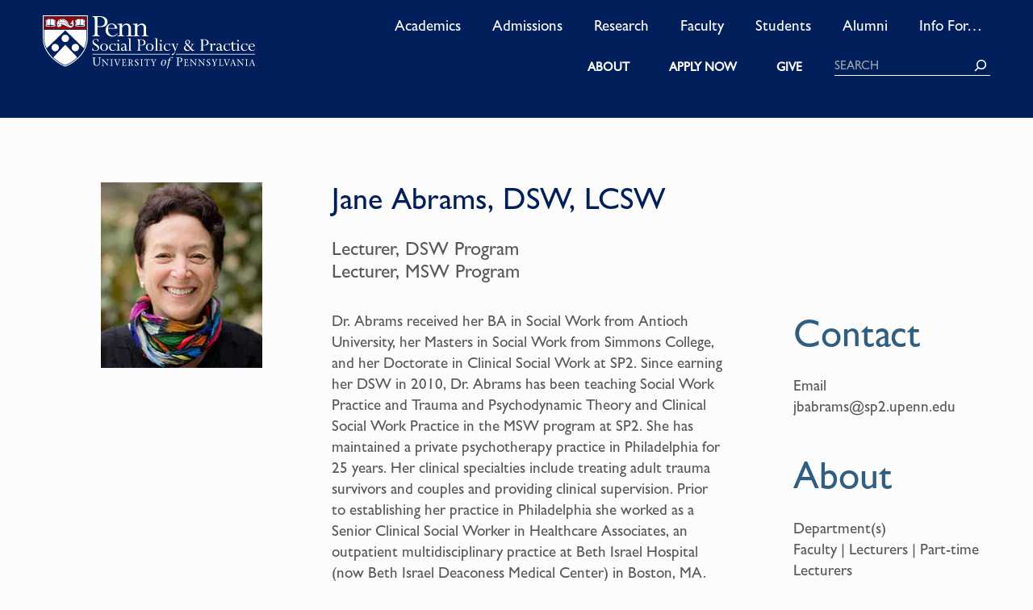

--- FILE ---
content_type: text/html; charset=UTF-8
request_url: https://sp2.upenn.edu/person/jane-abrams/
body_size: 55172
content:
<!doctype html>
<html lang="en">

<head>
	<meta charset="utf-8"><script type="text/javascript">(window.NREUM||(NREUM={})).init={privacy:{cookies_enabled:true},ajax:{deny_list:["bam.nr-data.net"]},feature_flags:["soft_nav"],distributed_tracing:{enabled:true}};(window.NREUM||(NREUM={})).loader_config={agentID:"1588888944",accountID:"4244312",trustKey:"66686",xpid:"UAQDVVVSChABUVFbBQUHUFwB",licenseKey:"NRJS-a3b6b05edaf87939f39",applicationID:"1509240680",browserID:"1588888944"};;/*! For license information please see nr-loader-spa-1.308.0.min.js.LICENSE.txt */
(()=>{var e,t,r={384:(e,t,r)=>{"use strict";r.d(t,{NT:()=>a,US:()=>u,Zm:()=>o,bQ:()=>d,dV:()=>c,pV:()=>l});var n=r(6154),i=r(1863),s=r(1910);const a={beacon:"bam.nr-data.net",errorBeacon:"bam.nr-data.net"};function o(){return n.gm.NREUM||(n.gm.NREUM={}),void 0===n.gm.newrelic&&(n.gm.newrelic=n.gm.NREUM),n.gm.NREUM}function c(){let e=o();return e.o||(e.o={ST:n.gm.setTimeout,SI:n.gm.setImmediate||n.gm.setInterval,CT:n.gm.clearTimeout,XHR:n.gm.XMLHttpRequest,REQ:n.gm.Request,EV:n.gm.Event,PR:n.gm.Promise,MO:n.gm.MutationObserver,FETCH:n.gm.fetch,WS:n.gm.WebSocket},(0,s.i)(...Object.values(e.o))),e}function d(e,t){let r=o();r.initializedAgents??={},t.initializedAt={ms:(0,i.t)(),date:new Date},r.initializedAgents[e]=t}function u(e,t){o()[e]=t}function l(){return function(){let e=o();const t=e.info||{};e.info={beacon:a.beacon,errorBeacon:a.errorBeacon,...t}}(),function(){let e=o();const t=e.init||{};e.init={...t}}(),c(),function(){let e=o();const t=e.loader_config||{};e.loader_config={...t}}(),o()}},782:(e,t,r)=>{"use strict";r.d(t,{T:()=>n});const n=r(860).K7.pageViewTiming},860:(e,t,r)=>{"use strict";r.d(t,{$J:()=>u,K7:()=>c,P3:()=>d,XX:()=>i,Yy:()=>o,df:()=>s,qY:()=>n,v4:()=>a});const n="events",i="jserrors",s="browser/blobs",a="rum",o="browser/logs",c={ajax:"ajax",genericEvents:"generic_events",jserrors:i,logging:"logging",metrics:"metrics",pageAction:"page_action",pageViewEvent:"page_view_event",pageViewTiming:"page_view_timing",sessionReplay:"session_replay",sessionTrace:"session_trace",softNav:"soft_navigations",spa:"spa"},d={[c.pageViewEvent]:1,[c.pageViewTiming]:2,[c.metrics]:3,[c.jserrors]:4,[c.spa]:5,[c.ajax]:6,[c.sessionTrace]:7,[c.softNav]:8,[c.sessionReplay]:9,[c.logging]:10,[c.genericEvents]:11},u={[c.pageViewEvent]:a,[c.pageViewTiming]:n,[c.ajax]:n,[c.spa]:n,[c.softNav]:n,[c.metrics]:i,[c.jserrors]:i,[c.sessionTrace]:s,[c.sessionReplay]:s,[c.logging]:o,[c.genericEvents]:"ins"}},944:(e,t,r)=>{"use strict";r.d(t,{R:()=>i});var n=r(3241);function i(e,t){"function"==typeof console.debug&&(console.debug("New Relic Warning: https://github.com/newrelic/newrelic-browser-agent/blob/main/docs/warning-codes.md#".concat(e),t),(0,n.W)({agentIdentifier:null,drained:null,type:"data",name:"warn",feature:"warn",data:{code:e,secondary:t}}))}},993:(e,t,r)=>{"use strict";r.d(t,{A$:()=>s,ET:()=>a,TZ:()=>o,p_:()=>i});var n=r(860);const i={ERROR:"ERROR",WARN:"WARN",INFO:"INFO",DEBUG:"DEBUG",TRACE:"TRACE"},s={OFF:0,ERROR:1,WARN:2,INFO:3,DEBUG:4,TRACE:5},a="log",o=n.K7.logging},1541:(e,t,r)=>{"use strict";r.d(t,{U:()=>i,f:()=>n});const n={MFE:"MFE",BA:"BA"};function i(e,t){if(2!==t?.harvestEndpointVersion)return{};const r=t.agentRef.runtime.appMetadata.agents[0].entityGuid;return e?{"source.id":e.id,"source.name":e.name,"source.type":e.type,"parent.id":e.parent?.id||r,"parent.type":e.parent?.type||n.BA}:{"entity.guid":r,appId:t.agentRef.info.applicationID}}},1687:(e,t,r)=>{"use strict";r.d(t,{Ak:()=>d,Ze:()=>h,x3:()=>u});var n=r(3241),i=r(7836),s=r(3606),a=r(860),o=r(2646);const c={};function d(e,t){const r={staged:!1,priority:a.P3[t]||0};l(e),c[e].get(t)||c[e].set(t,r)}function u(e,t){e&&c[e]&&(c[e].get(t)&&c[e].delete(t),p(e,t,!1),c[e].size&&f(e))}function l(e){if(!e)throw new Error("agentIdentifier required");c[e]||(c[e]=new Map)}function h(e="",t="feature",r=!1){if(l(e),!e||!c[e].get(t)||r)return p(e,t);c[e].get(t).staged=!0,f(e)}function f(e){const t=Array.from(c[e]);t.every(([e,t])=>t.staged)&&(t.sort((e,t)=>e[1].priority-t[1].priority),t.forEach(([t])=>{c[e].delete(t),p(e,t)}))}function p(e,t,r=!0){const a=e?i.ee.get(e):i.ee,c=s.i.handlers;if(!a.aborted&&a.backlog&&c){if((0,n.W)({agentIdentifier:e,type:"lifecycle",name:"drain",feature:t}),r){const e=a.backlog[t],r=c[t];if(r){for(let t=0;e&&t<e.length;++t)g(e[t],r);Object.entries(r).forEach(([e,t])=>{Object.values(t||{}).forEach(t=>{t[0]?.on&&t[0]?.context()instanceof o.y&&t[0].on(e,t[1])})})}}a.isolatedBacklog||delete c[t],a.backlog[t]=null,a.emit("drain-"+t,[])}}function g(e,t){var r=e[1];Object.values(t[r]||{}).forEach(t=>{var r=e[0];if(t[0]===r){var n=t[1],i=e[3],s=e[2];n.apply(i,s)}})}},1738:(e,t,r)=>{"use strict";r.d(t,{U:()=>f,Y:()=>h});var n=r(3241),i=r(9908),s=r(1863),a=r(944),o=r(5701),c=r(3969),d=r(8362),u=r(860),l=r(4261);function h(e,t,r,s){const h=s||r;!h||h[e]&&h[e]!==d.d.prototype[e]||(h[e]=function(){(0,i.p)(c.xV,["API/"+e+"/called"],void 0,u.K7.metrics,r.ee),(0,n.W)({agentIdentifier:r.agentIdentifier,drained:!!o.B?.[r.agentIdentifier],type:"data",name:"api",feature:l.Pl+e,data:{}});try{return t.apply(this,arguments)}catch(e){(0,a.R)(23,e)}})}function f(e,t,r,n,a){const o=e.info;null===r?delete o.jsAttributes[t]:o.jsAttributes[t]=r,(a||null===r)&&(0,i.p)(l.Pl+n,[(0,s.t)(),t,r],void 0,"session",e.ee)}},1741:(e,t,r)=>{"use strict";r.d(t,{W:()=>s});var n=r(944),i=r(4261);class s{#e(e,...t){if(this[e]!==s.prototype[e])return this[e](...t);(0,n.R)(35,e)}addPageAction(e,t){return this.#e(i.hG,e,t)}register(e){return this.#e(i.eY,e)}recordCustomEvent(e,t){return this.#e(i.fF,e,t)}setPageViewName(e,t){return this.#e(i.Fw,e,t)}setCustomAttribute(e,t,r){return this.#e(i.cD,e,t,r)}noticeError(e,t){return this.#e(i.o5,e,t)}setUserId(e,t=!1){return this.#e(i.Dl,e,t)}setApplicationVersion(e){return this.#e(i.nb,e)}setErrorHandler(e){return this.#e(i.bt,e)}addRelease(e,t){return this.#e(i.k6,e,t)}log(e,t){return this.#e(i.$9,e,t)}start(){return this.#e(i.d3)}finished(e){return this.#e(i.BL,e)}recordReplay(){return this.#e(i.CH)}pauseReplay(){return this.#e(i.Tb)}addToTrace(e){return this.#e(i.U2,e)}setCurrentRouteName(e){return this.#e(i.PA,e)}interaction(e){return this.#e(i.dT,e)}wrapLogger(e,t,r){return this.#e(i.Wb,e,t,r)}measure(e,t){return this.#e(i.V1,e,t)}consent(e){return this.#e(i.Pv,e)}}},1863:(e,t,r)=>{"use strict";function n(){return Math.floor(performance.now())}r.d(t,{t:()=>n})},1910:(e,t,r)=>{"use strict";r.d(t,{i:()=>s});var n=r(944);const i=new Map;function s(...e){return e.every(e=>{if(i.has(e))return i.get(e);const t="function"==typeof e?e.toString():"",r=t.includes("[native code]"),s=t.includes("nrWrapper");return r||s||(0,n.R)(64,e?.name||t),i.set(e,r),r})}},2555:(e,t,r)=>{"use strict";r.d(t,{D:()=>o,f:()=>a});var n=r(384),i=r(8122);const s={beacon:n.NT.beacon,errorBeacon:n.NT.errorBeacon,licenseKey:void 0,applicationID:void 0,sa:void 0,queueTime:void 0,applicationTime:void 0,ttGuid:void 0,user:void 0,account:void 0,product:void 0,extra:void 0,jsAttributes:{},userAttributes:void 0,atts:void 0,transactionName:void 0,tNamePlain:void 0};function a(e){try{return!!e.licenseKey&&!!e.errorBeacon&&!!e.applicationID}catch(e){return!1}}const o=e=>(0,i.a)(e,s)},2614:(e,t,r)=>{"use strict";r.d(t,{BB:()=>a,H3:()=>n,g:()=>d,iL:()=>c,tS:()=>o,uh:()=>i,wk:()=>s});const n="NRBA",i="SESSION",s=144e5,a=18e5,o={STARTED:"session-started",PAUSE:"session-pause",RESET:"session-reset",RESUME:"session-resume",UPDATE:"session-update"},c={SAME_TAB:"same-tab",CROSS_TAB:"cross-tab"},d={OFF:0,FULL:1,ERROR:2}},2646:(e,t,r)=>{"use strict";r.d(t,{y:()=>n});class n{constructor(e){this.contextId=e}}},2843:(e,t,r)=>{"use strict";r.d(t,{G:()=>s,u:()=>i});var n=r(3878);function i(e,t=!1,r,i){(0,n.DD)("visibilitychange",function(){if(t)return void("hidden"===document.visibilityState&&e());e(document.visibilityState)},r,i)}function s(e,t,r){(0,n.sp)("pagehide",e,t,r)}},3241:(e,t,r)=>{"use strict";r.d(t,{W:()=>s});var n=r(6154);const i="newrelic";function s(e={}){try{n.gm.dispatchEvent(new CustomEvent(i,{detail:e}))}catch(e){}}},3304:(e,t,r)=>{"use strict";r.d(t,{A:()=>s});var n=r(7836);const i=()=>{const e=new WeakSet;return(t,r)=>{if("object"==typeof r&&null!==r){if(e.has(r))return;e.add(r)}return r}};function s(e){try{return JSON.stringify(e,i())??""}catch(e){try{n.ee.emit("internal-error",[e])}catch(e){}return""}}},3333:(e,t,r)=>{"use strict";r.d(t,{$v:()=>u,TZ:()=>n,Xh:()=>c,Zp:()=>i,kd:()=>d,mq:()=>o,nf:()=>a,qN:()=>s});const n=r(860).K7.genericEvents,i=["auxclick","click","copy","keydown","paste","scrollend"],s=["focus","blur"],a=4,o=1e3,c=2e3,d=["PageAction","UserAction","BrowserPerformance"],u={RESOURCES:"experimental.resources",REGISTER:"register"}},3434:(e,t,r)=>{"use strict";r.d(t,{Jt:()=>s,YM:()=>d});var n=r(7836),i=r(5607);const s="nr@original:".concat(i.W),a=50;var o=Object.prototype.hasOwnProperty,c=!1;function d(e,t){return e||(e=n.ee),r.inPlace=function(e,t,n,i,s){n||(n="");const a="-"===n.charAt(0);for(let o=0;o<t.length;o++){const c=t[o],d=e[c];l(d)||(e[c]=r(d,a?c+n:n,i,c,s))}},r.flag=s,r;function r(t,r,n,c,d){return l(t)?t:(r||(r=""),nrWrapper[s]=t,function(e,t,r){if(Object.defineProperty&&Object.keys)try{return Object.keys(e).forEach(function(r){Object.defineProperty(t,r,{get:function(){return e[r]},set:function(t){return e[r]=t,t}})}),t}catch(e){u([e],r)}for(var n in e)o.call(e,n)&&(t[n]=e[n])}(t,nrWrapper,e),nrWrapper);function nrWrapper(){var s,o,l,h;let f;try{o=this,s=[...arguments],l="function"==typeof n?n(s,o):n||{}}catch(t){u([t,"",[s,o,c],l],e)}i(r+"start",[s,o,c],l,d);const p=performance.now();let g;try{return h=t.apply(o,s),g=performance.now(),h}catch(e){throw g=performance.now(),i(r+"err",[s,o,e],l,d),f=e,f}finally{const e=g-p,t={start:p,end:g,duration:e,isLongTask:e>=a,methodName:c,thrownError:f};t.isLongTask&&i("long-task",[t,o],l,d),i(r+"end",[s,o,h],l,d)}}}function i(r,n,i,s){if(!c||t){var a=c;c=!0;try{e.emit(r,n,i,t,s)}catch(t){u([t,r,n,i],e)}c=a}}}function u(e,t){t||(t=n.ee);try{t.emit("internal-error",e)}catch(e){}}function l(e){return!(e&&"function"==typeof e&&e.apply&&!e[s])}},3606:(e,t,r)=>{"use strict";r.d(t,{i:()=>s});var n=r(9908);s.on=a;var i=s.handlers={};function s(e,t,r,s){a(s||n.d,i,e,t,r)}function a(e,t,r,i,s){s||(s="feature"),e||(e=n.d);var a=t[s]=t[s]||{};(a[r]=a[r]||[]).push([e,i])}},3738:(e,t,r)=>{"use strict";r.d(t,{He:()=>i,Kp:()=>o,Lc:()=>d,Rz:()=>u,TZ:()=>n,bD:()=>s,d3:()=>a,jx:()=>l,sl:()=>h,uP:()=>c});const n=r(860).K7.sessionTrace,i="bstResource",s="resource",a="-start",o="-end",c="fn"+a,d="fn"+o,u="pushState",l=1e3,h=3e4},3785:(e,t,r)=>{"use strict";r.d(t,{R:()=>c,b:()=>d});var n=r(9908),i=r(1863),s=r(860),a=r(3969),o=r(993);function c(e,t,r={},c=o.p_.INFO,d=!0,u,l=(0,i.t)()){(0,n.p)(a.xV,["API/logging/".concat(c.toLowerCase(),"/called")],void 0,s.K7.metrics,e),(0,n.p)(o.ET,[l,t,r,c,d,u],void 0,s.K7.logging,e)}function d(e){return"string"==typeof e&&Object.values(o.p_).some(t=>t===e.toUpperCase().trim())}},3878:(e,t,r)=>{"use strict";function n(e,t){return{capture:e,passive:!1,signal:t}}function i(e,t,r=!1,i){window.addEventListener(e,t,n(r,i))}function s(e,t,r=!1,i){document.addEventListener(e,t,n(r,i))}r.d(t,{DD:()=>s,jT:()=>n,sp:()=>i})},3962:(e,t,r)=>{"use strict";r.d(t,{AM:()=>a,O2:()=>l,OV:()=>s,Qu:()=>h,TZ:()=>c,ih:()=>f,pP:()=>o,t1:()=>u,tC:()=>i,wD:()=>d});var n=r(860);const i=["click","keydown","submit"],s="popstate",a="api",o="initialPageLoad",c=n.K7.softNav,d=5e3,u=500,l={INITIAL_PAGE_LOAD:"",ROUTE_CHANGE:1,UNSPECIFIED:2},h={INTERACTION:1,AJAX:2,CUSTOM_END:3,CUSTOM_TRACER:4},f={IP:"in progress",PF:"pending finish",FIN:"finished",CAN:"cancelled"}},3969:(e,t,r)=>{"use strict";r.d(t,{TZ:()=>n,XG:()=>o,rs:()=>i,xV:()=>a,z_:()=>s});const n=r(860).K7.metrics,i="sm",s="cm",a="storeSupportabilityMetrics",o="storeEventMetrics"},4234:(e,t,r)=>{"use strict";r.d(t,{W:()=>s});var n=r(7836),i=r(1687);class s{constructor(e,t){this.agentIdentifier=e,this.ee=n.ee.get(e),this.featureName=t,this.blocked=!1}deregisterDrain(){(0,i.x3)(this.agentIdentifier,this.featureName)}}},4261:(e,t,r)=>{"use strict";r.d(t,{$9:()=>u,BL:()=>c,CH:()=>p,Dl:()=>R,Fw:()=>w,PA:()=>v,Pl:()=>n,Pv:()=>A,Tb:()=>h,U2:()=>a,V1:()=>E,Wb:()=>T,bt:()=>y,cD:()=>b,d3:()=>x,dT:()=>d,eY:()=>g,fF:()=>f,hG:()=>s,hw:()=>i,k6:()=>o,nb:()=>m,o5:()=>l});const n="api-",i=n+"ixn-",s="addPageAction",a="addToTrace",o="addRelease",c="finished",d="interaction",u="log",l="noticeError",h="pauseReplay",f="recordCustomEvent",p="recordReplay",g="register",m="setApplicationVersion",v="setCurrentRouteName",b="setCustomAttribute",y="setErrorHandler",w="setPageViewName",R="setUserId",x="start",T="wrapLogger",E="measure",A="consent"},5205:(e,t,r)=>{"use strict";r.d(t,{j:()=>S});var n=r(384),i=r(1741);var s=r(2555),a=r(3333);const o=e=>{if(!e||"string"!=typeof e)return!1;try{document.createDocumentFragment().querySelector(e)}catch{return!1}return!0};var c=r(2614),d=r(944),u=r(8122);const l="[data-nr-mask]",h=e=>(0,u.a)(e,(()=>{const e={feature_flags:[],experimental:{allow_registered_children:!1,resources:!1},mask_selector:"*",block_selector:"[data-nr-block]",mask_input_options:{color:!1,date:!1,"datetime-local":!1,email:!1,month:!1,number:!1,range:!1,search:!1,tel:!1,text:!1,time:!1,url:!1,week:!1,textarea:!1,select:!1,password:!0}};return{ajax:{deny_list:void 0,block_internal:!0,enabled:!0,autoStart:!0},api:{get allow_registered_children(){return e.feature_flags.includes(a.$v.REGISTER)||e.experimental.allow_registered_children},set allow_registered_children(t){e.experimental.allow_registered_children=t},duplicate_registered_data:!1},browser_consent_mode:{enabled:!1},distributed_tracing:{enabled:void 0,exclude_newrelic_header:void 0,cors_use_newrelic_header:void 0,cors_use_tracecontext_headers:void 0,allowed_origins:void 0},get feature_flags(){return e.feature_flags},set feature_flags(t){e.feature_flags=t},generic_events:{enabled:!0,autoStart:!0},harvest:{interval:30},jserrors:{enabled:!0,autoStart:!0},logging:{enabled:!0,autoStart:!0},metrics:{enabled:!0,autoStart:!0},obfuscate:void 0,page_action:{enabled:!0},page_view_event:{enabled:!0,autoStart:!0},page_view_timing:{enabled:!0,autoStart:!0},performance:{capture_marks:!1,capture_measures:!1,capture_detail:!0,resources:{get enabled(){return e.feature_flags.includes(a.$v.RESOURCES)||e.experimental.resources},set enabled(t){e.experimental.resources=t},asset_types:[],first_party_domains:[],ignore_newrelic:!0}},privacy:{cookies_enabled:!0},proxy:{assets:void 0,beacon:void 0},session:{expiresMs:c.wk,inactiveMs:c.BB},session_replay:{autoStart:!0,enabled:!1,preload:!1,sampling_rate:10,error_sampling_rate:100,collect_fonts:!1,inline_images:!1,fix_stylesheets:!0,mask_all_inputs:!0,get mask_text_selector(){return e.mask_selector},set mask_text_selector(t){o(t)?e.mask_selector="".concat(t,",").concat(l):""===t||null===t?e.mask_selector=l:(0,d.R)(5,t)},get block_class(){return"nr-block"},get ignore_class(){return"nr-ignore"},get mask_text_class(){return"nr-mask"},get block_selector(){return e.block_selector},set block_selector(t){o(t)?e.block_selector+=",".concat(t):""!==t&&(0,d.R)(6,t)},get mask_input_options(){return e.mask_input_options},set mask_input_options(t){t&&"object"==typeof t?e.mask_input_options={...t,password:!0}:(0,d.R)(7,t)}},session_trace:{enabled:!0,autoStart:!0},soft_navigations:{enabled:!0,autoStart:!0},spa:{enabled:!0,autoStart:!0},ssl:void 0,user_actions:{enabled:!0,elementAttributes:["id","className","tagName","type"]}}})());var f=r(6154),p=r(9324);let g=0;const m={buildEnv:p.F3,distMethod:p.Xs,version:p.xv,originTime:f.WN},v={consented:!1},b={appMetadata:{},get consented(){return this.session?.state?.consent||v.consented},set consented(e){v.consented=e},customTransaction:void 0,denyList:void 0,disabled:!1,harvester:void 0,isolatedBacklog:!1,isRecording:!1,loaderType:void 0,maxBytes:3e4,obfuscator:void 0,onerror:void 0,ptid:void 0,releaseIds:{},session:void 0,timeKeeper:void 0,registeredEntities:[],jsAttributesMetadata:{bytes:0},get harvestCount(){return++g}},y=e=>{const t=(0,u.a)(e,b),r=Object.keys(m).reduce((e,t)=>(e[t]={value:m[t],writable:!1,configurable:!0,enumerable:!0},e),{});return Object.defineProperties(t,r)};var w=r(5701);const R=e=>{const t=e.startsWith("http");e+="/",r.p=t?e:"https://"+e};var x=r(7836),T=r(3241);const E={accountID:void 0,trustKey:void 0,agentID:void 0,licenseKey:void 0,applicationID:void 0,xpid:void 0},A=e=>(0,u.a)(e,E),_=new Set;function S(e,t={},r,a){let{init:o,info:c,loader_config:d,runtime:u={},exposed:l=!0}=t;if(!c){const e=(0,n.pV)();o=e.init,c=e.info,d=e.loader_config}e.init=h(o||{}),e.loader_config=A(d||{}),c.jsAttributes??={},f.bv&&(c.jsAttributes.isWorker=!0),e.info=(0,s.D)(c);const p=e.init,g=[c.beacon,c.errorBeacon];_.has(e.agentIdentifier)||(p.proxy.assets&&(R(p.proxy.assets),g.push(p.proxy.assets)),p.proxy.beacon&&g.push(p.proxy.beacon),e.beacons=[...g],function(e){const t=(0,n.pV)();Object.getOwnPropertyNames(i.W.prototype).forEach(r=>{const n=i.W.prototype[r];if("function"!=typeof n||"constructor"===n)return;let s=t[r];e[r]&&!1!==e.exposed&&"micro-agent"!==e.runtime?.loaderType&&(t[r]=(...t)=>{const n=e[r](...t);return s?s(...t):n})})}(e),(0,n.US)("activatedFeatures",w.B)),u.denyList=[...p.ajax.deny_list||[],...p.ajax.block_internal?g:[]],u.ptid=e.agentIdentifier,u.loaderType=r,e.runtime=y(u),_.has(e.agentIdentifier)||(e.ee=x.ee.get(e.agentIdentifier),e.exposed=l,(0,T.W)({agentIdentifier:e.agentIdentifier,drained:!!w.B?.[e.agentIdentifier],type:"lifecycle",name:"initialize",feature:void 0,data:e.config})),_.add(e.agentIdentifier)}},5270:(e,t,r)=>{"use strict";r.d(t,{Aw:()=>a,SR:()=>s,rF:()=>o});var n=r(384),i=r(7767);function s(e){return!!(0,n.dV)().o.MO&&(0,i.V)(e)&&!0===e?.session_trace.enabled}function a(e){return!0===e?.session_replay.preload&&s(e)}function o(e,t){try{if("string"==typeof t?.type){if("password"===t.type.toLowerCase())return"*".repeat(e?.length||0);if(void 0!==t?.dataset?.nrUnmask||t?.classList?.contains("nr-unmask"))return e}}catch(e){}return"string"==typeof e?e.replace(/[\S]/g,"*"):"*".repeat(e?.length||0)}},5289:(e,t,r)=>{"use strict";r.d(t,{GG:()=>a,Qr:()=>c,sB:()=>o});var n=r(3878),i=r(6389);function s(){return"undefined"==typeof document||"complete"===document.readyState}function a(e,t){if(s())return e();const r=(0,i.J)(e),a=setInterval(()=>{s()&&(clearInterval(a),r())},500);(0,n.sp)("load",r,t)}function o(e){if(s())return e();(0,n.DD)("DOMContentLoaded",e)}function c(e){if(s())return e();(0,n.sp)("popstate",e)}},5607:(e,t,r)=>{"use strict";r.d(t,{W:()=>n});const n=(0,r(9566).bz)()},5701:(e,t,r)=>{"use strict";r.d(t,{B:()=>s,t:()=>a});var n=r(3241);const i=new Set,s={};function a(e,t){const r=t.agentIdentifier;s[r]??={},e&&"object"==typeof e&&(i.has(r)||(t.ee.emit("rumresp",[e]),s[r]=e,i.add(r),(0,n.W)({agentIdentifier:r,loaded:!0,drained:!0,type:"lifecycle",name:"load",feature:void 0,data:e})))}},6154:(e,t,r)=>{"use strict";r.d(t,{OF:()=>d,RI:()=>i,WN:()=>h,bv:()=>s,eN:()=>f,gm:()=>a,lR:()=>l,m:()=>c,mw:()=>o,sb:()=>u});var n=r(1863);const i="undefined"!=typeof window&&!!window.document,s="undefined"!=typeof WorkerGlobalScope&&("undefined"!=typeof self&&self instanceof WorkerGlobalScope&&self.navigator instanceof WorkerNavigator||"undefined"!=typeof globalThis&&globalThis instanceof WorkerGlobalScope&&globalThis.navigator instanceof WorkerNavigator),a=i?window:"undefined"!=typeof WorkerGlobalScope&&("undefined"!=typeof self&&self instanceof WorkerGlobalScope&&self||"undefined"!=typeof globalThis&&globalThis instanceof WorkerGlobalScope&&globalThis),o=Boolean("hidden"===a?.document?.visibilityState),c=""+a?.location,d=/iPad|iPhone|iPod/.test(a.navigator?.userAgent),u=d&&"undefined"==typeof SharedWorker,l=(()=>{const e=a.navigator?.userAgent?.match(/Firefox[/\s](\d+\.\d+)/);return Array.isArray(e)&&e.length>=2?+e[1]:0})(),h=Date.now()-(0,n.t)(),f=()=>"undefined"!=typeof PerformanceNavigationTiming&&a?.performance?.getEntriesByType("navigation")?.[0]?.responseStart},6344:(e,t,r)=>{"use strict";r.d(t,{BB:()=>u,Qb:()=>l,TZ:()=>i,Ug:()=>a,Vh:()=>s,_s:()=>o,bc:()=>d,yP:()=>c});var n=r(2614);const i=r(860).K7.sessionReplay,s="errorDuringReplay",a=.12,o={DomContentLoaded:0,Load:1,FullSnapshot:2,IncrementalSnapshot:3,Meta:4,Custom:5},c={[n.g.ERROR]:15e3,[n.g.FULL]:3e5,[n.g.OFF]:0},d={RESET:{message:"Session was reset",sm:"Reset"},IMPORT:{message:"Recorder failed to import",sm:"Import"},TOO_MANY:{message:"429: Too Many Requests",sm:"Too-Many"},TOO_BIG:{message:"Payload was too large",sm:"Too-Big"},CROSS_TAB:{message:"Session Entity was set to OFF on another tab",sm:"Cross-Tab"},ENTITLEMENTS:{message:"Session Replay is not allowed and will not be started",sm:"Entitlement"}},u=5e3,l={API:"api",RESUME:"resume",SWITCH_TO_FULL:"switchToFull",INITIALIZE:"initialize",PRELOAD:"preload"}},6389:(e,t,r)=>{"use strict";function n(e,t=500,r={}){const n=r?.leading||!1;let i;return(...r)=>{n&&void 0===i&&(e.apply(this,r),i=setTimeout(()=>{i=clearTimeout(i)},t)),n||(clearTimeout(i),i=setTimeout(()=>{e.apply(this,r)},t))}}function i(e){let t=!1;return(...r)=>{t||(t=!0,e.apply(this,r))}}r.d(t,{J:()=>i,s:()=>n})},6630:(e,t,r)=>{"use strict";r.d(t,{T:()=>n});const n=r(860).K7.pageViewEvent},6774:(e,t,r)=>{"use strict";r.d(t,{T:()=>n});const n=r(860).K7.jserrors},7295:(e,t,r)=>{"use strict";r.d(t,{Xv:()=>a,gX:()=>i,iW:()=>s});var n=[];function i(e){if(!e||s(e))return!1;if(0===n.length)return!0;if("*"===n[0].hostname)return!1;for(var t=0;t<n.length;t++){var r=n[t];if(r.hostname.test(e.hostname)&&r.pathname.test(e.pathname))return!1}return!0}function s(e){return void 0===e.hostname}function a(e){if(n=[],e&&e.length)for(var t=0;t<e.length;t++){let r=e[t];if(!r)continue;if("*"===r)return void(n=[{hostname:"*"}]);0===r.indexOf("http://")?r=r.substring(7):0===r.indexOf("https://")&&(r=r.substring(8));const i=r.indexOf("/");let s,a;i>0?(s=r.substring(0,i),a=r.substring(i)):(s=r,a="*");let[c]=s.split(":");n.push({hostname:o(c),pathname:o(a,!0)})}}function o(e,t=!1){const r=e.replace(/[.+?^${}()|[\]\\]/g,e=>"\\"+e).replace(/\*/g,".*?");return new RegExp((t?"^":"")+r+"$")}},7485:(e,t,r)=>{"use strict";r.d(t,{D:()=>i});var n=r(6154);function i(e){if(0===(e||"").indexOf("data:"))return{protocol:"data"};try{const t=new URL(e,location.href),r={port:t.port,hostname:t.hostname,pathname:t.pathname,search:t.search,protocol:t.protocol.slice(0,t.protocol.indexOf(":")),sameOrigin:t.protocol===n.gm?.location?.protocol&&t.host===n.gm?.location?.host};return r.port&&""!==r.port||("http:"===t.protocol&&(r.port="80"),"https:"===t.protocol&&(r.port="443")),r.pathname&&""!==r.pathname?r.pathname.startsWith("/")||(r.pathname="/".concat(r.pathname)):r.pathname="/",r}catch(e){return{}}}},7699:(e,t,r)=>{"use strict";r.d(t,{It:()=>s,KC:()=>o,No:()=>i,qh:()=>a});var n=r(860);const i=16e3,s=1e6,a="SESSION_ERROR",o={[n.K7.logging]:!0,[n.K7.genericEvents]:!1,[n.K7.jserrors]:!1,[n.K7.ajax]:!1}},7767:(e,t,r)=>{"use strict";r.d(t,{V:()=>i});var n=r(6154);const i=e=>n.RI&&!0===e?.privacy.cookies_enabled},7836:(e,t,r)=>{"use strict";r.d(t,{P:()=>o,ee:()=>c});var n=r(384),i=r(8990),s=r(2646),a=r(5607);const o="nr@context:".concat(a.W),c=function e(t,r){var n={},a={},u={},l=!1;try{l=16===r.length&&d.initializedAgents?.[r]?.runtime.isolatedBacklog}catch(e){}var h={on:p,addEventListener:p,removeEventListener:function(e,t){var r=n[e];if(!r)return;for(var i=0;i<r.length;i++)r[i]===t&&r.splice(i,1)},emit:function(e,r,n,i,s){!1!==s&&(s=!0);if(c.aborted&&!i)return;t&&s&&t.emit(e,r,n);var o=f(n);g(e).forEach(e=>{e.apply(o,r)});var d=v()[a[e]];d&&d.push([h,e,r,o]);return o},get:m,listeners:g,context:f,buffer:function(e,t){const r=v();if(t=t||"feature",h.aborted)return;Object.entries(e||{}).forEach(([e,n])=>{a[n]=t,t in r||(r[t]=[])})},abort:function(){h._aborted=!0,Object.keys(h.backlog).forEach(e=>{delete h.backlog[e]})},isBuffering:function(e){return!!v()[a[e]]},debugId:r,backlog:l?{}:t&&"object"==typeof t.backlog?t.backlog:{},isolatedBacklog:l};return Object.defineProperty(h,"aborted",{get:()=>{let e=h._aborted||!1;return e||(t&&(e=t.aborted),e)}}),h;function f(e){return e&&e instanceof s.y?e:e?(0,i.I)(e,o,()=>new s.y(o)):new s.y(o)}function p(e,t){n[e]=g(e).concat(t)}function g(e){return n[e]||[]}function m(t){return u[t]=u[t]||e(h,t)}function v(){return h.backlog}}(void 0,"globalEE"),d=(0,n.Zm)();d.ee||(d.ee=c)},8122:(e,t,r)=>{"use strict";r.d(t,{a:()=>i});var n=r(944);function i(e,t){try{if(!e||"object"!=typeof e)return(0,n.R)(3);if(!t||"object"!=typeof t)return(0,n.R)(4);const r=Object.create(Object.getPrototypeOf(t),Object.getOwnPropertyDescriptors(t)),s=0===Object.keys(r).length?e:r;for(let a in s)if(void 0!==e[a])try{if(null===e[a]){r[a]=null;continue}Array.isArray(e[a])&&Array.isArray(t[a])?r[a]=Array.from(new Set([...e[a],...t[a]])):"object"==typeof e[a]&&"object"==typeof t[a]?r[a]=i(e[a],t[a]):r[a]=e[a]}catch(e){r[a]||(0,n.R)(1,e)}return r}catch(e){(0,n.R)(2,e)}}},8139:(e,t,r)=>{"use strict";r.d(t,{u:()=>h});var n=r(7836),i=r(3434),s=r(8990),a=r(6154);const o={},c=a.gm.XMLHttpRequest,d="addEventListener",u="removeEventListener",l="nr@wrapped:".concat(n.P);function h(e){var t=function(e){return(e||n.ee).get("events")}(e);if(o[t.debugId]++)return t;o[t.debugId]=1;var r=(0,i.YM)(t,!0);function h(e){r.inPlace(e,[d,u],"-",p)}function p(e,t){return e[1]}return"getPrototypeOf"in Object&&(a.RI&&f(document,h),c&&f(c.prototype,h),f(a.gm,h)),t.on(d+"-start",function(e,t){var n=e[1];if(null!==n&&("function"==typeof n||"object"==typeof n)&&"newrelic"!==e[0]){var i=(0,s.I)(n,l,function(){var e={object:function(){if("function"!=typeof n.handleEvent)return;return n.handleEvent.apply(n,arguments)},function:n}[typeof n];return e?r(e,"fn-",null,e.name||"anonymous"):n});this.wrapped=e[1]=i}}),t.on(u+"-start",function(e){e[1]=this.wrapped||e[1]}),t}function f(e,t,...r){let n=e;for(;"object"==typeof n&&!Object.prototype.hasOwnProperty.call(n,d);)n=Object.getPrototypeOf(n);n&&t(n,...r)}},8362:(e,t,r)=>{"use strict";r.d(t,{d:()=>s});var n=r(9566),i=r(1741);class s extends i.W{agentIdentifier=(0,n.LA)(16)}},8374:(e,t,r)=>{r.nc=(()=>{try{return document?.currentScript?.nonce}catch(e){}return""})()},8990:(e,t,r)=>{"use strict";r.d(t,{I:()=>i});var n=Object.prototype.hasOwnProperty;function i(e,t,r){if(n.call(e,t))return e[t];var i=r();if(Object.defineProperty&&Object.keys)try{return Object.defineProperty(e,t,{value:i,writable:!0,enumerable:!1}),i}catch(e){}return e[t]=i,i}},9119:(e,t,r)=>{"use strict";r.d(t,{L:()=>s});var n=/([^?#]*)[^#]*(#[^?]*|$).*/,i=/([^?#]*)().*/;function s(e,t){return e?e.replace(t?n:i,"$1$2"):e}},9300:(e,t,r)=>{"use strict";r.d(t,{T:()=>n});const n=r(860).K7.ajax},9324:(e,t,r)=>{"use strict";r.d(t,{AJ:()=>a,F3:()=>i,Xs:()=>s,Yq:()=>o,xv:()=>n});const n="1.308.0",i="PROD",s="CDN",a="@newrelic/rrweb",o="1.0.1"},9566:(e,t,r)=>{"use strict";r.d(t,{LA:()=>o,ZF:()=>c,bz:()=>a,el:()=>d});var n=r(6154);const i="xxxxxxxx-xxxx-4xxx-yxxx-xxxxxxxxxxxx";function s(e,t){return e?15&e[t]:16*Math.random()|0}function a(){const e=n.gm?.crypto||n.gm?.msCrypto;let t,r=0;return e&&e.getRandomValues&&(t=e.getRandomValues(new Uint8Array(30))),i.split("").map(e=>"x"===e?s(t,r++).toString(16):"y"===e?(3&s()|8).toString(16):e).join("")}function o(e){const t=n.gm?.crypto||n.gm?.msCrypto;let r,i=0;t&&t.getRandomValues&&(r=t.getRandomValues(new Uint8Array(e)));const a=[];for(var o=0;o<e;o++)a.push(s(r,i++).toString(16));return a.join("")}function c(){return o(16)}function d(){return o(32)}},9908:(e,t,r)=>{"use strict";r.d(t,{d:()=>n,p:()=>i});var n=r(7836).ee.get("handle");function i(e,t,r,i,s){s?(s.buffer([e],i),s.emit(e,t,r)):(n.buffer([e],i),n.emit(e,t,r))}}},n={};function i(e){var t=n[e];if(void 0!==t)return t.exports;var s=n[e]={exports:{}};return r[e](s,s.exports,i),s.exports}i.m=r,i.d=(e,t)=>{for(var r in t)i.o(t,r)&&!i.o(e,r)&&Object.defineProperty(e,r,{enumerable:!0,get:t[r]})},i.f={},i.e=e=>Promise.all(Object.keys(i.f).reduce((t,r)=>(i.f[r](e,t),t),[])),i.u=e=>({212:"nr-spa-compressor",249:"nr-spa-recorder",478:"nr-spa"}[e]+"-1.308.0.min.js"),i.o=(e,t)=>Object.prototype.hasOwnProperty.call(e,t),e={},t="NRBA-1.308.0.PROD:",i.l=(r,n,s,a)=>{if(e[r])e[r].push(n);else{var o,c;if(void 0!==s)for(var d=document.getElementsByTagName("script"),u=0;u<d.length;u++){var l=d[u];if(l.getAttribute("src")==r||l.getAttribute("data-webpack")==t+s){o=l;break}}if(!o){c=!0;var h={478:"sha512-RSfSVnmHk59T/uIPbdSE0LPeqcEdF4/+XhfJdBuccH5rYMOEZDhFdtnh6X6nJk7hGpzHd9Ujhsy7lZEz/ORYCQ==",249:"sha512-ehJXhmntm85NSqW4MkhfQqmeKFulra3klDyY0OPDUE+sQ3GokHlPh1pmAzuNy//3j4ac6lzIbmXLvGQBMYmrkg==",212:"sha512-B9h4CR46ndKRgMBcK+j67uSR2RCnJfGefU+A7FrgR/k42ovXy5x/MAVFiSvFxuVeEk/pNLgvYGMp1cBSK/G6Fg=="};(o=document.createElement("script")).charset="utf-8",i.nc&&o.setAttribute("nonce",i.nc),o.setAttribute("data-webpack",t+s),o.src=r,0!==o.src.indexOf(window.location.origin+"/")&&(o.crossOrigin="anonymous"),h[a]&&(o.integrity=h[a])}e[r]=[n];var f=(t,n)=>{o.onerror=o.onload=null,clearTimeout(p);var i=e[r];if(delete e[r],o.parentNode&&o.parentNode.removeChild(o),i&&i.forEach(e=>e(n)),t)return t(n)},p=setTimeout(f.bind(null,void 0,{type:"timeout",target:o}),12e4);o.onerror=f.bind(null,o.onerror),o.onload=f.bind(null,o.onload),c&&document.head.appendChild(o)}},i.r=e=>{"undefined"!=typeof Symbol&&Symbol.toStringTag&&Object.defineProperty(e,Symbol.toStringTag,{value:"Module"}),Object.defineProperty(e,"__esModule",{value:!0})},i.p="https://js-agent.newrelic.com/",(()=>{var e={38:0,788:0};i.f.j=(t,r)=>{var n=i.o(e,t)?e[t]:void 0;if(0!==n)if(n)r.push(n[2]);else{var s=new Promise((r,i)=>n=e[t]=[r,i]);r.push(n[2]=s);var a=i.p+i.u(t),o=new Error;i.l(a,r=>{if(i.o(e,t)&&(0!==(n=e[t])&&(e[t]=void 0),n)){var s=r&&("load"===r.type?"missing":r.type),a=r&&r.target&&r.target.src;o.message="Loading chunk "+t+" failed: ("+s+": "+a+")",o.name="ChunkLoadError",o.type=s,o.request=a,n[1](o)}},"chunk-"+t,t)}};var t=(t,r)=>{var n,s,[a,o,c]=r,d=0;if(a.some(t=>0!==e[t])){for(n in o)i.o(o,n)&&(i.m[n]=o[n]);if(c)c(i)}for(t&&t(r);d<a.length;d++)s=a[d],i.o(e,s)&&e[s]&&e[s][0](),e[s]=0},r=self["webpackChunk:NRBA-1.308.0.PROD"]=self["webpackChunk:NRBA-1.308.0.PROD"]||[];r.forEach(t.bind(null,0)),r.push=t.bind(null,r.push.bind(r))})(),(()=>{"use strict";i(8374);var e=i(8362),t=i(860);const r=Object.values(t.K7);var n=i(5205);var s=i(9908),a=i(1863),o=i(4261),c=i(1738);var d=i(1687),u=i(4234),l=i(5289),h=i(6154),f=i(944),p=i(5270),g=i(7767),m=i(6389),v=i(7699);class b extends u.W{constructor(e,t){super(e.agentIdentifier,t),this.agentRef=e,this.abortHandler=void 0,this.featAggregate=void 0,this.loadedSuccessfully=void 0,this.onAggregateImported=new Promise(e=>{this.loadedSuccessfully=e}),this.deferred=Promise.resolve(),!1===e.init[this.featureName].autoStart?this.deferred=new Promise((t,r)=>{this.ee.on("manual-start-all",(0,m.J)(()=>{(0,d.Ak)(e.agentIdentifier,this.featureName),t()}))}):(0,d.Ak)(e.agentIdentifier,t)}importAggregator(e,t,r={}){if(this.featAggregate)return;const n=async()=>{let n;await this.deferred;try{if((0,g.V)(e.init)){const{setupAgentSession:t}=await i.e(478).then(i.bind(i,8766));n=t(e)}}catch(e){(0,f.R)(20,e),this.ee.emit("internal-error",[e]),(0,s.p)(v.qh,[e],void 0,this.featureName,this.ee)}try{if(!this.#t(this.featureName,n,e.init))return(0,d.Ze)(this.agentIdentifier,this.featureName),void this.loadedSuccessfully(!1);const{Aggregate:i}=await t();this.featAggregate=new i(e,r),e.runtime.harvester.initializedAggregates.push(this.featAggregate),this.loadedSuccessfully(!0)}catch(e){(0,f.R)(34,e),this.abortHandler?.(),(0,d.Ze)(this.agentIdentifier,this.featureName,!0),this.loadedSuccessfully(!1),this.ee&&this.ee.abort()}};h.RI?(0,l.GG)(()=>n(),!0):n()}#t(e,r,n){if(this.blocked)return!1;switch(e){case t.K7.sessionReplay:return(0,p.SR)(n)&&!!r;case t.K7.sessionTrace:return!!r;default:return!0}}}var y=i(6630),w=i(2614),R=i(3241);class x extends b{static featureName=y.T;constructor(e){var t;super(e,y.T),this.setupInspectionEvents(e.agentIdentifier),t=e,(0,c.Y)(o.Fw,function(e,r){"string"==typeof e&&("/"!==e.charAt(0)&&(e="/"+e),t.runtime.customTransaction=(r||"http://custom.transaction")+e,(0,s.p)(o.Pl+o.Fw,[(0,a.t)()],void 0,void 0,t.ee))},t),this.importAggregator(e,()=>i.e(478).then(i.bind(i,2467)))}setupInspectionEvents(e){const t=(t,r)=>{t&&(0,R.W)({agentIdentifier:e,timeStamp:t.timeStamp,loaded:"complete"===t.target.readyState,type:"window",name:r,data:t.target.location+""})};(0,l.sB)(e=>{t(e,"DOMContentLoaded")}),(0,l.GG)(e=>{t(e,"load")}),(0,l.Qr)(e=>{t(e,"navigate")}),this.ee.on(w.tS.UPDATE,(t,r)=>{(0,R.W)({agentIdentifier:e,type:"lifecycle",name:"session",data:r})})}}var T=i(384);class E extends e.d{constructor(e){var t;(super(),h.gm)?(this.features={},(0,T.bQ)(this.agentIdentifier,this),this.desiredFeatures=new Set(e.features||[]),this.desiredFeatures.add(x),(0,n.j)(this,e,e.loaderType||"agent"),t=this,(0,c.Y)(o.cD,function(e,r,n=!1){if("string"==typeof e){if(["string","number","boolean"].includes(typeof r)||null===r)return(0,c.U)(t,e,r,o.cD,n);(0,f.R)(40,typeof r)}else(0,f.R)(39,typeof e)},t),function(e){(0,c.Y)(o.Dl,function(t,r=!1){if("string"!=typeof t&&null!==t)return void(0,f.R)(41,typeof t);const n=e.info.jsAttributes["enduser.id"];r&&null!=n&&n!==t?(0,s.p)(o.Pl+"setUserIdAndResetSession",[t],void 0,"session",e.ee):(0,c.U)(e,"enduser.id",t,o.Dl,!0)},e)}(this),function(e){(0,c.Y)(o.nb,function(t){if("string"==typeof t||null===t)return(0,c.U)(e,"application.version",t,o.nb,!1);(0,f.R)(42,typeof t)},e)}(this),function(e){(0,c.Y)(o.d3,function(){e.ee.emit("manual-start-all")},e)}(this),function(e){(0,c.Y)(o.Pv,function(t=!0){if("boolean"==typeof t){if((0,s.p)(o.Pl+o.Pv,[t],void 0,"session",e.ee),e.runtime.consented=t,t){const t=e.features.page_view_event;t.onAggregateImported.then(e=>{const r=t.featAggregate;e&&!r.sentRum&&r.sendRum()})}}else(0,f.R)(65,typeof t)},e)}(this),this.run()):(0,f.R)(21)}get config(){return{info:this.info,init:this.init,loader_config:this.loader_config,runtime:this.runtime}}get api(){return this}run(){try{const e=function(e){const t={};return r.forEach(r=>{t[r]=!!e[r]?.enabled}),t}(this.init),n=[...this.desiredFeatures];n.sort((e,r)=>t.P3[e.featureName]-t.P3[r.featureName]),n.forEach(r=>{if(!e[r.featureName]&&r.featureName!==t.K7.pageViewEvent)return;if(r.featureName===t.K7.spa)return void(0,f.R)(67);const n=function(e){switch(e){case t.K7.ajax:return[t.K7.jserrors];case t.K7.sessionTrace:return[t.K7.ajax,t.K7.pageViewEvent];case t.K7.sessionReplay:return[t.K7.sessionTrace];case t.K7.pageViewTiming:return[t.K7.pageViewEvent];default:return[]}}(r.featureName).filter(e=>!(e in this.features));n.length>0&&(0,f.R)(36,{targetFeature:r.featureName,missingDependencies:n}),this.features[r.featureName]=new r(this)})}catch(e){(0,f.R)(22,e);for(const e in this.features)this.features[e].abortHandler?.();const t=(0,T.Zm)();delete t.initializedAgents[this.agentIdentifier]?.features,delete this.sharedAggregator;return t.ee.get(this.agentIdentifier).abort(),!1}}}var A=i(2843),_=i(782);class S extends b{static featureName=_.T;constructor(e){super(e,_.T),h.RI&&((0,A.u)(()=>(0,s.p)("docHidden",[(0,a.t)()],void 0,_.T,this.ee),!0),(0,A.G)(()=>(0,s.p)("winPagehide",[(0,a.t)()],void 0,_.T,this.ee)),this.importAggregator(e,()=>i.e(478).then(i.bind(i,9917))))}}var O=i(3969);class I extends b{static featureName=O.TZ;constructor(e){super(e,O.TZ),h.RI&&document.addEventListener("securitypolicyviolation",e=>{(0,s.p)(O.xV,["Generic/CSPViolation/Detected"],void 0,this.featureName,this.ee)}),this.importAggregator(e,()=>i.e(478).then(i.bind(i,6555)))}}var N=i(6774),P=i(3878),k=i(3304);class D{constructor(e,t,r,n,i){this.name="UncaughtError",this.message="string"==typeof e?e:(0,k.A)(e),this.sourceURL=t,this.line=r,this.column=n,this.__newrelic=i}}function C(e){return M(e)?e:new D(void 0!==e?.message?e.message:e,e?.filename||e?.sourceURL,e?.lineno||e?.line,e?.colno||e?.col,e?.__newrelic,e?.cause)}function j(e){const t="Unhandled Promise Rejection: ";if(!e?.reason)return;if(M(e.reason)){try{e.reason.message.startsWith(t)||(e.reason.message=t+e.reason.message)}catch(e){}return C(e.reason)}const r=C(e.reason);return(r.message||"").startsWith(t)||(r.message=t+r.message),r}function L(e){if(e.error instanceof SyntaxError&&!/:\d+$/.test(e.error.stack?.trim())){const t=new D(e.message,e.filename,e.lineno,e.colno,e.error.__newrelic,e.cause);return t.name=SyntaxError.name,t}return M(e.error)?e.error:C(e)}function M(e){return e instanceof Error&&!!e.stack}function H(e,r,n,i,o=(0,a.t)()){"string"==typeof e&&(e=new Error(e)),(0,s.p)("err",[e,o,!1,r,n.runtime.isRecording,void 0,i],void 0,t.K7.jserrors,n.ee),(0,s.p)("uaErr",[],void 0,t.K7.genericEvents,n.ee)}var B=i(1541),K=i(993),W=i(3785);function U(e,{customAttributes:t={},level:r=K.p_.INFO}={},n,i,s=(0,a.t)()){(0,W.R)(n.ee,e,t,r,!1,i,s)}function F(e,r,n,i,c=(0,a.t)()){(0,s.p)(o.Pl+o.hG,[c,e,r,i],void 0,t.K7.genericEvents,n.ee)}function V(e,r,n,i,c=(0,a.t)()){const{start:d,end:u,customAttributes:l}=r||{},h={customAttributes:l||{}};if("object"!=typeof h.customAttributes||"string"!=typeof e||0===e.length)return void(0,f.R)(57);const p=(e,t)=>null==e?t:"number"==typeof e?e:e instanceof PerformanceMark?e.startTime:Number.NaN;if(h.start=p(d,0),h.end=p(u,c),Number.isNaN(h.start)||Number.isNaN(h.end))(0,f.R)(57);else{if(h.duration=h.end-h.start,!(h.duration<0))return(0,s.p)(o.Pl+o.V1,[h,e,i],void 0,t.K7.genericEvents,n.ee),h;(0,f.R)(58)}}function G(e,r={},n,i,c=(0,a.t)()){(0,s.p)(o.Pl+o.fF,[c,e,r,i],void 0,t.K7.genericEvents,n.ee)}function z(e){(0,c.Y)(o.eY,function(t){return Y(e,t)},e)}function Y(e,r,n){(0,f.R)(54,"newrelic.register"),r||={},r.type=B.f.MFE,r.licenseKey||=e.info.licenseKey,r.blocked=!1,r.parent=n||{},Array.isArray(r.tags)||(r.tags=[]);const i={};r.tags.forEach(e=>{"name"!==e&&"id"!==e&&(i["source.".concat(e)]=!0)}),r.isolated??=!0;let o=()=>{};const c=e.runtime.registeredEntities;if(!r.isolated){const e=c.find(({metadata:{target:{id:e}}})=>e===r.id&&!r.isolated);if(e)return e}const d=e=>{r.blocked=!0,o=e};function u(e){return"string"==typeof e&&!!e.trim()&&e.trim().length<501||"number"==typeof e}e.init.api.allow_registered_children||d((0,m.J)(()=>(0,f.R)(55))),u(r.id)&&u(r.name)||d((0,m.J)(()=>(0,f.R)(48,r)));const l={addPageAction:(t,n={})=>g(F,[t,{...i,...n},e],r),deregister:()=>{d((0,m.J)(()=>(0,f.R)(68)))},log:(t,n={})=>g(U,[t,{...n,customAttributes:{...i,...n.customAttributes||{}}},e],r),measure:(t,n={})=>g(V,[t,{...n,customAttributes:{...i,...n.customAttributes||{}}},e],r),noticeError:(t,n={})=>g(H,[t,{...i,...n},e],r),register:(t={})=>g(Y,[e,t],l.metadata.target),recordCustomEvent:(t,n={})=>g(G,[t,{...i,...n},e],r),setApplicationVersion:e=>p("application.version",e),setCustomAttribute:(e,t)=>p(e,t),setUserId:e=>p("enduser.id",e),metadata:{customAttributes:i,target:r}},h=()=>(r.blocked&&o(),r.blocked);h()||c.push(l);const p=(e,t)=>{h()||(i[e]=t)},g=(r,n,i)=>{if(h())return;const o=(0,a.t)();(0,s.p)(O.xV,["API/register/".concat(r.name,"/called")],void 0,t.K7.metrics,e.ee);try{if(e.init.api.duplicate_registered_data&&"register"!==r.name){let e=n;if(n[1]instanceof Object){const t={"child.id":i.id,"child.type":i.type};e="customAttributes"in n[1]?[n[0],{...n[1],customAttributes:{...n[1].customAttributes,...t}},...n.slice(2)]:[n[0],{...n[1],...t},...n.slice(2)]}r(...e,void 0,o)}return r(...n,i,o)}catch(e){(0,f.R)(50,e)}};return l}class Z extends b{static featureName=N.T;constructor(e){var t;super(e,N.T),t=e,(0,c.Y)(o.o5,(e,r)=>H(e,r,t),t),function(e){(0,c.Y)(o.bt,function(t){e.runtime.onerror=t},e)}(e),function(e){let t=0;(0,c.Y)(o.k6,function(e,r){++t>10||(this.runtime.releaseIds[e.slice(-200)]=(""+r).slice(-200))},e)}(e),z(e);try{this.removeOnAbort=new AbortController}catch(e){}this.ee.on("internal-error",(t,r)=>{this.abortHandler&&(0,s.p)("ierr",[C(t),(0,a.t)(),!0,{},e.runtime.isRecording,r],void 0,this.featureName,this.ee)}),h.gm.addEventListener("unhandledrejection",t=>{this.abortHandler&&(0,s.p)("err",[j(t),(0,a.t)(),!1,{unhandledPromiseRejection:1},e.runtime.isRecording],void 0,this.featureName,this.ee)},(0,P.jT)(!1,this.removeOnAbort?.signal)),h.gm.addEventListener("error",t=>{this.abortHandler&&(0,s.p)("err",[L(t),(0,a.t)(),!1,{},e.runtime.isRecording],void 0,this.featureName,this.ee)},(0,P.jT)(!1,this.removeOnAbort?.signal)),this.abortHandler=this.#r,this.importAggregator(e,()=>i.e(478).then(i.bind(i,2176)))}#r(){this.removeOnAbort?.abort(),this.abortHandler=void 0}}var q=i(8990);let X=1;function J(e){const t=typeof e;return!e||"object"!==t&&"function"!==t?-1:e===h.gm?0:(0,q.I)(e,"nr@id",function(){return X++})}function Q(e){if("string"==typeof e&&e.length)return e.length;if("object"==typeof e){if("undefined"!=typeof ArrayBuffer&&e instanceof ArrayBuffer&&e.byteLength)return e.byteLength;if("undefined"!=typeof Blob&&e instanceof Blob&&e.size)return e.size;if(!("undefined"!=typeof FormData&&e instanceof FormData))try{return(0,k.A)(e).length}catch(e){return}}}var ee=i(8139),te=i(7836),re=i(3434);const ne={},ie=["open","send"];function se(e){var t=e||te.ee;const r=function(e){return(e||te.ee).get("xhr")}(t);if(void 0===h.gm.XMLHttpRequest)return r;if(ne[r.debugId]++)return r;ne[r.debugId]=1,(0,ee.u)(t);var n=(0,re.YM)(r),i=h.gm.XMLHttpRequest,s=h.gm.MutationObserver,a=h.gm.Promise,o=h.gm.setInterval,c="readystatechange",d=["onload","onerror","onabort","onloadstart","onloadend","onprogress","ontimeout"],u=[],l=h.gm.XMLHttpRequest=function(e){const t=new i(e),s=r.context(t);try{r.emit("new-xhr",[t],s),t.addEventListener(c,(a=s,function(){var e=this;e.readyState>3&&!a.resolved&&(a.resolved=!0,r.emit("xhr-resolved",[],e)),n.inPlace(e,d,"fn-",y)}),(0,P.jT)(!1))}catch(e){(0,f.R)(15,e);try{r.emit("internal-error",[e])}catch(e){}}var a;return t};function p(e,t){n.inPlace(t,["onreadystatechange"],"fn-",y)}if(function(e,t){for(var r in e)t[r]=e[r]}(i,l),l.prototype=i.prototype,n.inPlace(l.prototype,ie,"-xhr-",y),r.on("send-xhr-start",function(e,t){p(e,t),function(e){u.push(e),s&&(g?g.then(b):o?o(b):(m=-m,v.data=m))}(t)}),r.on("open-xhr-start",p),s){var g=a&&a.resolve();if(!o&&!a){var m=1,v=document.createTextNode(m);new s(b).observe(v,{characterData:!0})}}else t.on("fn-end",function(e){e[0]&&e[0].type===c||b()});function b(){for(var e=0;e<u.length;e++)p(0,u[e]);u.length&&(u=[])}function y(e,t){return t}return r}var ae="fetch-",oe=ae+"body-",ce=["arrayBuffer","blob","json","text","formData"],de=h.gm.Request,ue=h.gm.Response,le="prototype";const he={};function fe(e){const t=function(e){return(e||te.ee).get("fetch")}(e);if(!(de&&ue&&h.gm.fetch))return t;if(he[t.debugId]++)return t;function r(e,r,n){var i=e[r];"function"==typeof i&&(e[r]=function(){var e,r=[...arguments],s={};t.emit(n+"before-start",[r],s),s[te.P]&&s[te.P].dt&&(e=s[te.P].dt);var a=i.apply(this,r);return t.emit(n+"start",[r,e],a),a.then(function(e){return t.emit(n+"end",[null,e],a),e},function(e){throw t.emit(n+"end",[e],a),e})})}return he[t.debugId]=1,ce.forEach(e=>{r(de[le],e,oe),r(ue[le],e,oe)}),r(h.gm,"fetch",ae),t.on(ae+"end",function(e,r){var n=this;if(r){var i=r.headers.get("content-length");null!==i&&(n.rxSize=i),t.emit(ae+"done",[null,r],n)}else t.emit(ae+"done",[e],n)}),t}var pe=i(7485),ge=i(9566);class me{constructor(e){this.agentRef=e}generateTracePayload(e){const t=this.agentRef.loader_config;if(!this.shouldGenerateTrace(e)||!t)return null;var r=(t.accountID||"").toString()||null,n=(t.agentID||"").toString()||null,i=(t.trustKey||"").toString()||null;if(!r||!n)return null;var s=(0,ge.ZF)(),a=(0,ge.el)(),o=Date.now(),c={spanId:s,traceId:a,timestamp:o};return(e.sameOrigin||this.isAllowedOrigin(e)&&this.useTraceContextHeadersForCors())&&(c.traceContextParentHeader=this.generateTraceContextParentHeader(s,a),c.traceContextStateHeader=this.generateTraceContextStateHeader(s,o,r,n,i)),(e.sameOrigin&&!this.excludeNewrelicHeader()||!e.sameOrigin&&this.isAllowedOrigin(e)&&this.useNewrelicHeaderForCors())&&(c.newrelicHeader=this.generateTraceHeader(s,a,o,r,n,i)),c}generateTraceContextParentHeader(e,t){return"00-"+t+"-"+e+"-01"}generateTraceContextStateHeader(e,t,r,n,i){return i+"@nr=0-1-"+r+"-"+n+"-"+e+"----"+t}generateTraceHeader(e,t,r,n,i,s){if(!("function"==typeof h.gm?.btoa))return null;var a={v:[0,1],d:{ty:"Browser",ac:n,ap:i,id:e,tr:t,ti:r}};return s&&n!==s&&(a.d.tk=s),btoa((0,k.A)(a))}shouldGenerateTrace(e){return this.agentRef.init?.distributed_tracing?.enabled&&this.isAllowedOrigin(e)}isAllowedOrigin(e){var t=!1;const r=this.agentRef.init?.distributed_tracing;if(e.sameOrigin)t=!0;else if(r?.allowed_origins instanceof Array)for(var n=0;n<r.allowed_origins.length;n++){var i=(0,pe.D)(r.allowed_origins[n]);if(e.hostname===i.hostname&&e.protocol===i.protocol&&e.port===i.port){t=!0;break}}return t}excludeNewrelicHeader(){var e=this.agentRef.init?.distributed_tracing;return!!e&&!!e.exclude_newrelic_header}useNewrelicHeaderForCors(){var e=this.agentRef.init?.distributed_tracing;return!!e&&!1!==e.cors_use_newrelic_header}useTraceContextHeadersForCors(){var e=this.agentRef.init?.distributed_tracing;return!!e&&!!e.cors_use_tracecontext_headers}}var ve=i(9300),be=i(7295);function ye(e){return"string"==typeof e?e:e instanceof(0,T.dV)().o.REQ?e.url:h.gm?.URL&&e instanceof URL?e.href:void 0}var we=["load","error","abort","timeout"],Re=we.length,xe=(0,T.dV)().o.REQ,Te=(0,T.dV)().o.XHR;const Ee="X-NewRelic-App-Data";class Ae extends b{static featureName=ve.T;constructor(e){super(e,ve.T),this.dt=new me(e),this.handler=(e,t,r,n)=>(0,s.p)(e,t,r,n,this.ee);try{const e={xmlhttprequest:"xhr",fetch:"fetch",beacon:"beacon"};h.gm?.performance?.getEntriesByType("resource").forEach(r=>{if(r.initiatorType in e&&0!==r.responseStatus){const n={status:r.responseStatus},i={rxSize:r.transferSize,duration:Math.floor(r.duration),cbTime:0};_e(n,r.name),this.handler("xhr",[n,i,r.startTime,r.responseEnd,e[r.initiatorType]],void 0,t.K7.ajax)}})}catch(e){}fe(this.ee),se(this.ee),function(e,r,n,i){function o(e){var t=this;t.totalCbs=0,t.called=0,t.cbTime=0,t.end=T,t.ended=!1,t.xhrGuids={},t.lastSize=null,t.loadCaptureCalled=!1,t.params=this.params||{},t.metrics=this.metrics||{},t.latestLongtaskEnd=0,e.addEventListener("load",function(r){E(t,e)},(0,P.jT)(!1)),h.lR||e.addEventListener("progress",function(e){t.lastSize=e.loaded},(0,P.jT)(!1))}function c(e){this.params={method:e[0]},_e(this,e[1]),this.metrics={}}function d(t,r){e.loader_config.xpid&&this.sameOrigin&&r.setRequestHeader("X-NewRelic-ID",e.loader_config.xpid);var n=i.generateTracePayload(this.parsedOrigin);if(n){var s=!1;n.newrelicHeader&&(r.setRequestHeader("newrelic",n.newrelicHeader),s=!0),n.traceContextParentHeader&&(r.setRequestHeader("traceparent",n.traceContextParentHeader),n.traceContextStateHeader&&r.setRequestHeader("tracestate",n.traceContextStateHeader),s=!0),s&&(this.dt=n)}}function u(e,t){var n=this.metrics,i=e[0],s=this;if(n&&i){var o=Q(i);o&&(n.txSize=o)}this.startTime=(0,a.t)(),this.body=i,this.listener=function(e){try{"abort"!==e.type||s.loadCaptureCalled||(s.params.aborted=!0),("load"!==e.type||s.called===s.totalCbs&&(s.onloadCalled||"function"!=typeof t.onload)&&"function"==typeof s.end)&&s.end(t)}catch(e){try{r.emit("internal-error",[e])}catch(e){}}};for(var c=0;c<Re;c++)t.addEventListener(we[c],this.listener,(0,P.jT)(!1))}function l(e,t,r){this.cbTime+=e,t?this.onloadCalled=!0:this.called+=1,this.called!==this.totalCbs||!this.onloadCalled&&"function"==typeof r.onload||"function"!=typeof this.end||this.end(r)}function f(e,t){var r=""+J(e)+!!t;this.xhrGuids&&!this.xhrGuids[r]&&(this.xhrGuids[r]=!0,this.totalCbs+=1)}function p(e,t){var r=""+J(e)+!!t;this.xhrGuids&&this.xhrGuids[r]&&(delete this.xhrGuids[r],this.totalCbs-=1)}function g(){this.endTime=(0,a.t)()}function m(e,t){t instanceof Te&&"load"===e[0]&&r.emit("xhr-load-added",[e[1],e[2]],t)}function v(e,t){t instanceof Te&&"load"===e[0]&&r.emit("xhr-load-removed",[e[1],e[2]],t)}function b(e,t,r){t instanceof Te&&("onload"===r&&(this.onload=!0),("load"===(e[0]&&e[0].type)||this.onload)&&(this.xhrCbStart=(0,a.t)()))}function y(e,t){this.xhrCbStart&&r.emit("xhr-cb-time",[(0,a.t)()-this.xhrCbStart,this.onload,t],t)}function w(e){var t,r=e[1]||{};if("string"==typeof e[0]?0===(t=e[0]).length&&h.RI&&(t=""+h.gm.location.href):e[0]&&e[0].url?t=e[0].url:h.gm?.URL&&e[0]&&e[0]instanceof URL?t=e[0].href:"function"==typeof e[0].toString&&(t=e[0].toString()),"string"==typeof t&&0!==t.length){t&&(this.parsedOrigin=(0,pe.D)(t),this.sameOrigin=this.parsedOrigin.sameOrigin);var n=i.generateTracePayload(this.parsedOrigin);if(n&&(n.newrelicHeader||n.traceContextParentHeader))if(e[0]&&e[0].headers)o(e[0].headers,n)&&(this.dt=n);else{var s={};for(var a in r)s[a]=r[a];s.headers=new Headers(r.headers||{}),o(s.headers,n)&&(this.dt=n),e.length>1?e[1]=s:e.push(s)}}function o(e,t){var r=!1;return t.newrelicHeader&&(e.set("newrelic",t.newrelicHeader),r=!0),t.traceContextParentHeader&&(e.set("traceparent",t.traceContextParentHeader),t.traceContextStateHeader&&e.set("tracestate",t.traceContextStateHeader),r=!0),r}}function R(e,t){this.params={},this.metrics={},this.startTime=(0,a.t)(),this.dt=t,e.length>=1&&(this.target=e[0]),e.length>=2&&(this.opts=e[1]);var r=this.opts||{},n=this.target;_e(this,ye(n));var i=(""+(n&&n instanceof xe&&n.method||r.method||"GET")).toUpperCase();this.params.method=i,this.body=r.body,this.txSize=Q(r.body)||0}function x(e,r){if(this.endTime=(0,a.t)(),this.params||(this.params={}),(0,be.iW)(this.params))return;let i;this.params.status=r?r.status:0,"string"==typeof this.rxSize&&this.rxSize.length>0&&(i=+this.rxSize);const s={txSize:this.txSize,rxSize:i,duration:(0,a.t)()-this.startTime};n("xhr",[this.params,s,this.startTime,this.endTime,"fetch"],this,t.K7.ajax)}function T(e){const r=this.params,i=this.metrics;if(!this.ended){this.ended=!0;for(let t=0;t<Re;t++)e.removeEventListener(we[t],this.listener,!1);r.aborted||(0,be.iW)(r)||(i.duration=(0,a.t)()-this.startTime,this.loadCaptureCalled||4!==e.readyState?null==r.status&&(r.status=0):E(this,e),i.cbTime=this.cbTime,n("xhr",[r,i,this.startTime,this.endTime,"xhr"],this,t.K7.ajax))}}function E(e,n){e.params.status=n.status;var i=function(e,t){var r=e.responseType;return"json"===r&&null!==t?t:"arraybuffer"===r||"blob"===r||"json"===r?Q(e.response):"text"===r||""===r||void 0===r?Q(e.responseText):void 0}(n,e.lastSize);if(i&&(e.metrics.rxSize=i),e.sameOrigin&&n.getAllResponseHeaders().indexOf(Ee)>=0){var a=n.getResponseHeader(Ee);a&&((0,s.p)(O.rs,["Ajax/CrossApplicationTracing/Header/Seen"],void 0,t.K7.metrics,r),e.params.cat=a.split(", ").pop())}e.loadCaptureCalled=!0}r.on("new-xhr",o),r.on("open-xhr-start",c),r.on("open-xhr-end",d),r.on("send-xhr-start",u),r.on("xhr-cb-time",l),r.on("xhr-load-added",f),r.on("xhr-load-removed",p),r.on("xhr-resolved",g),r.on("addEventListener-end",m),r.on("removeEventListener-end",v),r.on("fn-end",y),r.on("fetch-before-start",w),r.on("fetch-start",R),r.on("fn-start",b),r.on("fetch-done",x)}(e,this.ee,this.handler,this.dt),this.importAggregator(e,()=>i.e(478).then(i.bind(i,3845)))}}function _e(e,t){var r=(0,pe.D)(t),n=e.params||e;n.hostname=r.hostname,n.port=r.port,n.protocol=r.protocol,n.host=r.hostname+":"+r.port,n.pathname=r.pathname,e.parsedOrigin=r,e.sameOrigin=r.sameOrigin}const Se={},Oe=["pushState","replaceState"];function Ie(e){const t=function(e){return(e||te.ee).get("history")}(e);return!h.RI||Se[t.debugId]++||(Se[t.debugId]=1,(0,re.YM)(t).inPlace(window.history,Oe,"-")),t}var Ne=i(3738);function Pe(e){(0,c.Y)(o.BL,function(r=Date.now()){const n=r-h.WN;n<0&&(0,f.R)(62,r),(0,s.p)(O.XG,[o.BL,{time:n}],void 0,t.K7.metrics,e.ee),e.addToTrace({name:o.BL,start:r,origin:"nr"}),(0,s.p)(o.Pl+o.hG,[n,o.BL],void 0,t.K7.genericEvents,e.ee)},e)}const{He:ke,bD:De,d3:Ce,Kp:je,TZ:Le,Lc:Me,uP:He,Rz:Be}=Ne;class Ke extends b{static featureName=Le;constructor(e){var r;super(e,Le),r=e,(0,c.Y)(o.U2,function(e){if(!(e&&"object"==typeof e&&e.name&&e.start))return;const n={n:e.name,s:e.start-h.WN,e:(e.end||e.start)-h.WN,o:e.origin||"",t:"api"};n.s<0||n.e<0||n.e<n.s?(0,f.R)(61,{start:n.s,end:n.e}):(0,s.p)("bstApi",[n],void 0,t.K7.sessionTrace,r.ee)},r),Pe(e);if(!(0,g.V)(e.init))return void this.deregisterDrain();const n=this.ee;let d;Ie(n),this.eventsEE=(0,ee.u)(n),this.eventsEE.on(He,function(e,t){this.bstStart=(0,a.t)()}),this.eventsEE.on(Me,function(e,r){(0,s.p)("bst",[e[0],r,this.bstStart,(0,a.t)()],void 0,t.K7.sessionTrace,n)}),n.on(Be+Ce,function(e){this.time=(0,a.t)(),this.startPath=location.pathname+location.hash}),n.on(Be+je,function(e){(0,s.p)("bstHist",[location.pathname+location.hash,this.startPath,this.time],void 0,t.K7.sessionTrace,n)});try{d=new PerformanceObserver(e=>{const r=e.getEntries();(0,s.p)(ke,[r],void 0,t.K7.sessionTrace,n)}),d.observe({type:De,buffered:!0})}catch(e){}this.importAggregator(e,()=>i.e(478).then(i.bind(i,6974)),{resourceObserver:d})}}var We=i(6344);class Ue extends b{static featureName=We.TZ;#n;recorder;constructor(e){var r;let n;super(e,We.TZ),r=e,(0,c.Y)(o.CH,function(){(0,s.p)(o.CH,[],void 0,t.K7.sessionReplay,r.ee)},r),function(e){(0,c.Y)(o.Tb,function(){(0,s.p)(o.Tb,[],void 0,t.K7.sessionReplay,e.ee)},e)}(e);try{n=JSON.parse(localStorage.getItem("".concat(w.H3,"_").concat(w.uh)))}catch(e){}(0,p.SR)(e.init)&&this.ee.on(o.CH,()=>this.#i()),this.#s(n)&&this.importRecorder().then(e=>{e.startRecording(We.Qb.PRELOAD,n?.sessionReplayMode)}),this.importAggregator(this.agentRef,()=>i.e(478).then(i.bind(i,6167)),this),this.ee.on("err",e=>{this.blocked||this.agentRef.runtime.isRecording&&(this.errorNoticed=!0,(0,s.p)(We.Vh,[e],void 0,this.featureName,this.ee))})}#s(e){return e&&(e.sessionReplayMode===w.g.FULL||e.sessionReplayMode===w.g.ERROR)||(0,p.Aw)(this.agentRef.init)}importRecorder(){return this.recorder?Promise.resolve(this.recorder):(this.#n??=Promise.all([i.e(478),i.e(249)]).then(i.bind(i,4866)).then(({Recorder:e})=>(this.recorder=new e(this),this.recorder)).catch(e=>{throw this.ee.emit("internal-error",[e]),this.blocked=!0,e}),this.#n)}#i(){this.blocked||(this.featAggregate?this.featAggregate.mode!==w.g.FULL&&this.featAggregate.initializeRecording(w.g.FULL,!0,We.Qb.API):this.importRecorder().then(()=>{this.recorder.startRecording(We.Qb.API,w.g.FULL)}))}}var Fe=i(3962);class Ve extends b{static featureName=Fe.TZ;constructor(e){if(super(e,Fe.TZ),function(e){const r=e.ee.get("tracer");function n(){}(0,c.Y)(o.dT,function(e){return(new n).get("object"==typeof e?e:{})},e);const i=n.prototype={createTracer:function(n,i){var o={},c=this,d="function"==typeof i;return(0,s.p)(O.xV,["API/createTracer/called"],void 0,t.K7.metrics,e.ee),function(){if(r.emit((d?"":"no-")+"fn-start",[(0,a.t)(),c,d],o),d)try{return i.apply(this,arguments)}catch(e){const t="string"==typeof e?new Error(e):e;throw r.emit("fn-err",[arguments,this,t],o),t}finally{r.emit("fn-end",[(0,a.t)()],o)}}}};["actionText","setName","setAttribute","save","ignore","onEnd","getContext","end","get"].forEach(r=>{c.Y.apply(this,[r,function(){return(0,s.p)(o.hw+r,[performance.now(),...arguments],this,t.K7.softNav,e.ee),this},e,i])}),(0,c.Y)(o.PA,function(){(0,s.p)(o.hw+"routeName",[performance.now(),...arguments],void 0,t.K7.softNav,e.ee)},e)}(e),!h.RI||!(0,T.dV)().o.MO)return;const r=Ie(this.ee);try{this.removeOnAbort=new AbortController}catch(e){}Fe.tC.forEach(e=>{(0,P.sp)(e,e=>{l(e)},!0,this.removeOnAbort?.signal)});const n=()=>(0,s.p)("newURL",[(0,a.t)(),""+window.location],void 0,this.featureName,this.ee);r.on("pushState-end",n),r.on("replaceState-end",n),(0,P.sp)(Fe.OV,e=>{l(e),(0,s.p)("newURL",[e.timeStamp,""+window.location],void 0,this.featureName,this.ee)},!0,this.removeOnAbort?.signal);let d=!1;const u=new((0,T.dV)().o.MO)((e,t)=>{d||(d=!0,requestAnimationFrame(()=>{(0,s.p)("newDom",[(0,a.t)()],void 0,this.featureName,this.ee),d=!1}))}),l=(0,m.s)(e=>{"loading"!==document.readyState&&((0,s.p)("newUIEvent",[e],void 0,this.featureName,this.ee),u.observe(document.body,{attributes:!0,childList:!0,subtree:!0,characterData:!0}))},100,{leading:!0});this.abortHandler=function(){this.removeOnAbort?.abort(),u.disconnect(),this.abortHandler=void 0},this.importAggregator(e,()=>i.e(478).then(i.bind(i,4393)),{domObserver:u})}}var Ge=i(3333),ze=i(9119);const Ye={},Ze=new Set;function qe(e){return"string"==typeof e?{type:"string",size:(new TextEncoder).encode(e).length}:e instanceof ArrayBuffer?{type:"ArrayBuffer",size:e.byteLength}:e instanceof Blob?{type:"Blob",size:e.size}:e instanceof DataView?{type:"DataView",size:e.byteLength}:ArrayBuffer.isView(e)?{type:"TypedArray",size:e.byteLength}:{type:"unknown",size:0}}class Xe{constructor(e,t){this.timestamp=(0,a.t)(),this.currentUrl=(0,ze.L)(window.location.href),this.socketId=(0,ge.LA)(8),this.requestedUrl=(0,ze.L)(e),this.requestedProtocols=Array.isArray(t)?t.join(","):t||"",this.openedAt=void 0,this.protocol=void 0,this.extensions=void 0,this.binaryType=void 0,this.messageOrigin=void 0,this.messageCount=0,this.messageBytes=0,this.messageBytesMin=0,this.messageBytesMax=0,this.messageTypes=void 0,this.sendCount=0,this.sendBytes=0,this.sendBytesMin=0,this.sendBytesMax=0,this.sendTypes=void 0,this.closedAt=void 0,this.closeCode=void 0,this.closeReason="unknown",this.closeWasClean=void 0,this.connectedDuration=0,this.hasErrors=void 0}}class $e extends b{static featureName=Ge.TZ;constructor(e){super(e,Ge.TZ);const r=e.init.feature_flags.includes("websockets"),n=[e.init.page_action.enabled,e.init.performance.capture_marks,e.init.performance.capture_measures,e.init.performance.resources.enabled,e.init.user_actions.enabled,r];var d;let u,l;if(d=e,(0,c.Y)(o.hG,(e,t)=>F(e,t,d),d),function(e){(0,c.Y)(o.fF,(t,r)=>G(t,r,e),e)}(e),Pe(e),z(e),function(e){(0,c.Y)(o.V1,(t,r)=>V(t,r,e),e)}(e),r&&(l=function(e){if(!(0,T.dV)().o.WS)return e;const t=e.get("websockets");if(Ye[t.debugId]++)return t;Ye[t.debugId]=1,(0,A.G)(()=>{const e=(0,a.t)();Ze.forEach(r=>{r.nrData.closedAt=e,r.nrData.closeCode=1001,r.nrData.closeReason="Page navigating away",r.nrData.closeWasClean=!1,r.nrData.openedAt&&(r.nrData.connectedDuration=e-r.nrData.openedAt),t.emit("ws",[r.nrData],r)})});class r extends WebSocket{static name="WebSocket";static toString(){return"function WebSocket() { [native code] }"}toString(){return"[object WebSocket]"}get[Symbol.toStringTag](){return r.name}#a(e){(e.__newrelic??={}).socketId=this.nrData.socketId,this.nrData.hasErrors??=!0}constructor(...e){super(...e),this.nrData=new Xe(e[0],e[1]),this.addEventListener("open",()=>{this.nrData.openedAt=(0,a.t)(),["protocol","extensions","binaryType"].forEach(e=>{this.nrData[e]=this[e]}),Ze.add(this)}),this.addEventListener("message",e=>{const{type:t,size:r}=qe(e.data);this.nrData.messageOrigin??=(0,ze.L)(e.origin),this.nrData.messageCount++,this.nrData.messageBytes+=r,this.nrData.messageBytesMin=Math.min(this.nrData.messageBytesMin||1/0,r),this.nrData.messageBytesMax=Math.max(this.nrData.messageBytesMax,r),(this.nrData.messageTypes??"").includes(t)||(this.nrData.messageTypes=this.nrData.messageTypes?"".concat(this.nrData.messageTypes,",").concat(t):t)}),this.addEventListener("close",e=>{this.nrData.closedAt=(0,a.t)(),this.nrData.closeCode=e.code,e.reason&&(this.nrData.closeReason=e.reason),this.nrData.closeWasClean=e.wasClean,this.nrData.connectedDuration=this.nrData.closedAt-this.nrData.openedAt,Ze.delete(this),t.emit("ws",[this.nrData],this)})}addEventListener(e,t,...r){const n=this,i="function"==typeof t?function(...e){try{return t.apply(this,e)}catch(e){throw n.#a(e),e}}:t?.handleEvent?{handleEvent:function(...e){try{return t.handleEvent.apply(t,e)}catch(e){throw n.#a(e),e}}}:t;return super.addEventListener(e,i,...r)}send(e){if(this.readyState===WebSocket.OPEN){const{type:t,size:r}=qe(e);this.nrData.sendCount++,this.nrData.sendBytes+=r,this.nrData.sendBytesMin=Math.min(this.nrData.sendBytesMin||1/0,r),this.nrData.sendBytesMax=Math.max(this.nrData.sendBytesMax,r),(this.nrData.sendTypes??"").includes(t)||(this.nrData.sendTypes=this.nrData.sendTypes?"".concat(this.nrData.sendTypes,",").concat(t):t)}try{return super.send(e)}catch(e){throw this.#a(e),e}}close(...e){try{super.close(...e)}catch(e){throw this.#a(e),e}}}return h.gm.WebSocket=r,t}(this.ee)),h.RI){if(fe(this.ee),se(this.ee),u=Ie(this.ee),e.init.user_actions.enabled){function f(t){const r=(0,pe.D)(t);return e.beacons.includes(r.hostname+":"+r.port)}function p(){u.emit("navChange")}Ge.Zp.forEach(e=>(0,P.sp)(e,e=>(0,s.p)("ua",[e],void 0,this.featureName,this.ee),!0)),Ge.qN.forEach(e=>{const t=(0,m.s)(e=>{(0,s.p)("ua",[e],void 0,this.featureName,this.ee)},500,{leading:!0});(0,P.sp)(e,t)}),h.gm.addEventListener("error",()=>{(0,s.p)("uaErr",[],void 0,t.K7.genericEvents,this.ee)},(0,P.jT)(!1,this.removeOnAbort?.signal)),this.ee.on("open-xhr-start",(e,r)=>{f(e[1])||r.addEventListener("readystatechange",()=>{2===r.readyState&&(0,s.p)("uaXhr",[],void 0,t.K7.genericEvents,this.ee)})}),this.ee.on("fetch-start",e=>{e.length>=1&&!f(ye(e[0]))&&(0,s.p)("uaXhr",[],void 0,t.K7.genericEvents,this.ee)}),u.on("pushState-end",p),u.on("replaceState-end",p),window.addEventListener("hashchange",p,(0,P.jT)(!0,this.removeOnAbort?.signal)),window.addEventListener("popstate",p,(0,P.jT)(!0,this.removeOnAbort?.signal))}if(e.init.performance.resources.enabled&&h.gm.PerformanceObserver?.supportedEntryTypes.includes("resource")){new PerformanceObserver(e=>{e.getEntries().forEach(e=>{(0,s.p)("browserPerformance.resource",[e],void 0,this.featureName,this.ee)})}).observe({type:"resource",buffered:!0})}}r&&l.on("ws",e=>{(0,s.p)("ws-complete",[e],void 0,this.featureName,this.ee)});try{this.removeOnAbort=new AbortController}catch(g){}this.abortHandler=()=>{this.removeOnAbort?.abort(),this.abortHandler=void 0},n.some(e=>e)?this.importAggregator(e,()=>i.e(478).then(i.bind(i,8019))):this.deregisterDrain()}}var Je=i(2646);const Qe=new Map;function et(e,t,r,n,i=!0){if("object"!=typeof t||!t||"string"!=typeof r||!r||"function"!=typeof t[r])return(0,f.R)(29);const s=function(e){return(e||te.ee).get("logger")}(e),a=(0,re.YM)(s),o=new Je.y(te.P);o.level=n.level,o.customAttributes=n.customAttributes,o.autoCaptured=i;const c=t[r]?.[re.Jt]||t[r];return Qe.set(c,o),a.inPlace(t,[r],"wrap-logger-",()=>Qe.get(c)),s}var tt=i(1910);class rt extends b{static featureName=K.TZ;constructor(e){var t;super(e,K.TZ),t=e,(0,c.Y)(o.$9,(e,r)=>U(e,r,t),t),function(e){(0,c.Y)(o.Wb,(t,r,{customAttributes:n={},level:i=K.p_.INFO}={})=>{et(e.ee,t,r,{customAttributes:n,level:i},!1)},e)}(e),z(e);const r=this.ee;["log","error","warn","info","debug","trace"].forEach(e=>{(0,tt.i)(h.gm.console[e]),et(r,h.gm.console,e,{level:"log"===e?"info":e})}),this.ee.on("wrap-logger-end",function([e]){const{level:t,customAttributes:n,autoCaptured:i}=this;(0,W.R)(r,e,n,t,i)}),this.importAggregator(e,()=>i.e(478).then(i.bind(i,5288)))}}new E({features:[Ae,x,S,Ke,Ue,I,Z,$e,rt,Ve],loaderType:"spa"})})()})();</script>
	<meta name="viewport" content="width=device-width, initial-scale=1">
	<script data-cfasync="false" data-no-defer="1" data-no-minify="1" data-no-optimize="1">var ewww_webp_supported=!1;function check_webp_feature(A,e){var w;e=void 0!==e?e:function(){},ewww_webp_supported?e(ewww_webp_supported):((w=new Image).onload=function(){ewww_webp_supported=0<w.width&&0<w.height,e&&e(ewww_webp_supported)},w.onerror=function(){e&&e(!1)},w.src="data:image/webp;base64,"+{alpha:"UklGRkoAAABXRUJQVlA4WAoAAAAQAAAAAAAAAAAAQUxQSAwAAAARBxAR/Q9ERP8DAABWUDggGAAAABQBAJ0BKgEAAQAAAP4AAA3AAP7mtQAAAA=="}[A])}check_webp_feature("alpha");</script><script data-cfasync="false" data-no-defer="1" data-no-minify="1" data-no-optimize="1">var Arrive=function(c,w){"use strict";if(c.MutationObserver&&"undefined"!=typeof HTMLElement){var r,a=0,u=(r=HTMLElement.prototype.matches||HTMLElement.prototype.webkitMatchesSelector||HTMLElement.prototype.mozMatchesSelector||HTMLElement.prototype.msMatchesSelector,{matchesSelector:function(e,t){return e instanceof HTMLElement&&r.call(e,t)},addMethod:function(e,t,r){var a=e[t];e[t]=function(){return r.length==arguments.length?r.apply(this,arguments):"function"==typeof a?a.apply(this,arguments):void 0}},callCallbacks:function(e,t){t&&t.options.onceOnly&&1==t.firedElems.length&&(e=[e[0]]);for(var r,a=0;r=e[a];a++)r&&r.callback&&r.callback.call(r.elem,r.elem);t&&t.options.onceOnly&&1==t.firedElems.length&&t.me.unbindEventWithSelectorAndCallback.call(t.target,t.selector,t.callback)},checkChildNodesRecursively:function(e,t,r,a){for(var i,n=0;i=e[n];n++)r(i,t,a)&&a.push({callback:t.callback,elem:i}),0<i.childNodes.length&&u.checkChildNodesRecursively(i.childNodes,t,r,a)},mergeArrays:function(e,t){var r,a={};for(r in e)e.hasOwnProperty(r)&&(a[r]=e[r]);for(r in t)t.hasOwnProperty(r)&&(a[r]=t[r]);return a},toElementsArray:function(e){return e=void 0!==e&&("number"!=typeof e.length||e===c)?[e]:e}}),e=(l.prototype.addEvent=function(e,t,r,a){a={target:e,selector:t,options:r,callback:a,firedElems:[]};return this._beforeAdding&&this._beforeAdding(a),this._eventsBucket.push(a),a},l.prototype.removeEvent=function(e){for(var t,r=this._eventsBucket.length-1;t=this._eventsBucket[r];r--)e(t)&&(this._beforeRemoving&&this._beforeRemoving(t),(t=this._eventsBucket.splice(r,1))&&t.length&&(t[0].callback=null))},l.prototype.beforeAdding=function(e){this._beforeAdding=e},l.prototype.beforeRemoving=function(e){this._beforeRemoving=e},l),t=function(i,n){var o=new e,l=this,s={fireOnAttributesModification:!1};return o.beforeAdding(function(t){var e=t.target;e!==c.document&&e!==c||(e=document.getElementsByTagName("html")[0]);var r=new MutationObserver(function(e){n.call(this,e,t)}),a=i(t.options);r.observe(e,a),t.observer=r,t.me=l}),o.beforeRemoving(function(e){e.observer.disconnect()}),this.bindEvent=function(e,t,r){t=u.mergeArrays(s,t);for(var a=u.toElementsArray(this),i=0;i<a.length;i++)o.addEvent(a[i],e,t,r)},this.unbindEvent=function(){var r=u.toElementsArray(this);o.removeEvent(function(e){for(var t=0;t<r.length;t++)if(this===w||e.target===r[t])return!0;return!1})},this.unbindEventWithSelectorOrCallback=function(r){var a=u.toElementsArray(this),i=r,e="function"==typeof r?function(e){for(var t=0;t<a.length;t++)if((this===w||e.target===a[t])&&e.callback===i)return!0;return!1}:function(e){for(var t=0;t<a.length;t++)if((this===w||e.target===a[t])&&e.selector===r)return!0;return!1};o.removeEvent(e)},this.unbindEventWithSelectorAndCallback=function(r,a){var i=u.toElementsArray(this);o.removeEvent(function(e){for(var t=0;t<i.length;t++)if((this===w||e.target===i[t])&&e.selector===r&&e.callback===a)return!0;return!1})},this},i=new function(){var s={fireOnAttributesModification:!1,onceOnly:!1,existing:!1};function n(e,t,r){return!(!u.matchesSelector(e,t.selector)||(e._id===w&&(e._id=a++),-1!=t.firedElems.indexOf(e._id)))&&(t.firedElems.push(e._id),!0)}var c=(i=new t(function(e){var t={attributes:!1,childList:!0,subtree:!0};return e.fireOnAttributesModification&&(t.attributes=!0),t},function(e,i){e.forEach(function(e){var t=e.addedNodes,r=e.target,a=[];null!==t&&0<t.length?u.checkChildNodesRecursively(t,i,n,a):"attributes"===e.type&&n(r,i)&&a.push({callback:i.callback,elem:r}),u.callCallbacks(a,i)})})).bindEvent;return i.bindEvent=function(e,t,r){t=void 0===r?(r=t,s):u.mergeArrays(s,t);var a=u.toElementsArray(this);if(t.existing){for(var i=[],n=0;n<a.length;n++)for(var o=a[n].querySelectorAll(e),l=0;l<o.length;l++)i.push({callback:r,elem:o[l]});if(t.onceOnly&&i.length)return r.call(i[0].elem,i[0].elem);setTimeout(u.callCallbacks,1,i)}c.call(this,e,t,r)},i},o=new function(){var a={};function i(e,t){return u.matchesSelector(e,t.selector)}var n=(o=new t(function(){return{childList:!0,subtree:!0}},function(e,r){e.forEach(function(e){var t=e.removedNodes,e=[];null!==t&&0<t.length&&u.checkChildNodesRecursively(t,r,i,e),u.callCallbacks(e,r)})})).bindEvent;return o.bindEvent=function(e,t,r){t=void 0===r?(r=t,a):u.mergeArrays(a,t),n.call(this,e,t,r)},o};d(HTMLElement.prototype),d(NodeList.prototype),d(HTMLCollection.prototype),d(HTMLDocument.prototype),d(Window.prototype);var n={};return s(i,n,"unbindAllArrive"),s(o,n,"unbindAllLeave"),n}function l(){this._eventsBucket=[],this._beforeAdding=null,this._beforeRemoving=null}function s(e,t,r){u.addMethod(t,r,e.unbindEvent),u.addMethod(t,r,e.unbindEventWithSelectorOrCallback),u.addMethod(t,r,e.unbindEventWithSelectorAndCallback)}function d(e){e.arrive=i.bindEvent,s(i,e,"unbindArrive"),e.leave=o.bindEvent,s(o,e,"unbindLeave")}}(window,void 0),ewww_webp_supported=!1;function check_webp_feature(e,t){var r;ewww_webp_supported?t(ewww_webp_supported):((r=new Image).onload=function(){ewww_webp_supported=0<r.width&&0<r.height,t(ewww_webp_supported)},r.onerror=function(){t(!1)},r.src="data:image/webp;base64,"+{alpha:"UklGRkoAAABXRUJQVlA4WAoAAAAQAAAAAAAAAAAAQUxQSAwAAAARBxAR/Q9ERP8DAABWUDggGAAAABQBAJ0BKgEAAQAAAP4AAA3AAP7mtQAAAA==",animation:"UklGRlIAAABXRUJQVlA4WAoAAAASAAAAAAAAAAAAQU5JTQYAAAD/////AABBTk1GJgAAAAAAAAAAAAAAAAAAAGQAAABWUDhMDQAAAC8AAAAQBxAREYiI/gcA"}[e])}function ewwwLoadImages(e){if(e){for(var t=document.querySelectorAll(".batch-image img, .image-wrapper a, .ngg-pro-masonry-item a, .ngg-galleria-offscreen-seo-wrapper a"),r=0,a=t.length;r<a;r++)ewwwAttr(t[r],"data-src",t[r].getAttribute("data-webp")),ewwwAttr(t[r],"data-thumbnail",t[r].getAttribute("data-webp-thumbnail"));for(var i=document.querySelectorAll("div.woocommerce-product-gallery__image"),r=0,a=i.length;r<a;r++)ewwwAttr(i[r],"data-thumb",i[r].getAttribute("data-webp-thumb"))}for(var n=document.querySelectorAll("video"),r=0,a=n.length;r<a;r++)ewwwAttr(n[r],"poster",e?n[r].getAttribute("data-poster-webp"):n[r].getAttribute("data-poster-image"));for(var o,l=document.querySelectorAll("img.ewww_webp_lazy_load"),r=0,a=l.length;r<a;r++)e&&(ewwwAttr(l[r],"data-lazy-srcset",l[r].getAttribute("data-lazy-srcset-webp")),ewwwAttr(l[r],"data-srcset",l[r].getAttribute("data-srcset-webp")),ewwwAttr(l[r],"data-lazy-src",l[r].getAttribute("data-lazy-src-webp")),ewwwAttr(l[r],"data-src",l[r].getAttribute("data-src-webp")),ewwwAttr(l[r],"data-orig-file",l[r].getAttribute("data-webp-orig-file")),ewwwAttr(l[r],"data-medium-file",l[r].getAttribute("data-webp-medium-file")),ewwwAttr(l[r],"data-large-file",l[r].getAttribute("data-webp-large-file")),null!=(o=l[r].getAttribute("srcset"))&&!1!==o&&o.includes("R0lGOD")&&ewwwAttr(l[r],"src",l[r].getAttribute("data-lazy-src-webp"))),l[r].className=l[r].className.replace(/\bewww_webp_lazy_load\b/,"");for(var s=document.querySelectorAll(".ewww_webp"),r=0,a=s.length;r<a;r++)e?(ewwwAttr(s[r],"srcset",s[r].getAttribute("data-srcset-webp")),ewwwAttr(s[r],"src",s[r].getAttribute("data-src-webp")),ewwwAttr(s[r],"data-orig-file",s[r].getAttribute("data-webp-orig-file")),ewwwAttr(s[r],"data-medium-file",s[r].getAttribute("data-webp-medium-file")),ewwwAttr(s[r],"data-large-file",s[r].getAttribute("data-webp-large-file")),ewwwAttr(s[r],"data-large_image",s[r].getAttribute("data-webp-large_image")),ewwwAttr(s[r],"data-src",s[r].getAttribute("data-webp-src"))):(ewwwAttr(s[r],"srcset",s[r].getAttribute("data-srcset-img")),ewwwAttr(s[r],"src",s[r].getAttribute("data-src-img"))),s[r].className=s[r].className.replace(/\bewww_webp\b/,"ewww_webp_loaded");window.jQuery&&jQuery.fn.isotope&&jQuery.fn.imagesLoaded&&(jQuery(".fusion-posts-container-infinite").imagesLoaded(function(){jQuery(".fusion-posts-container-infinite").hasClass("isotope")&&jQuery(".fusion-posts-container-infinite").isotope()}),jQuery(".fusion-portfolio:not(.fusion-recent-works) .fusion-portfolio-wrapper").imagesLoaded(function(){jQuery(".fusion-portfolio:not(.fusion-recent-works) .fusion-portfolio-wrapper").isotope()}))}function ewwwWebPInit(e){ewwwLoadImages(e),ewwwNggLoadGalleries(e),document.arrive(".ewww_webp",function(){ewwwLoadImages(e)}),document.arrive(".ewww_webp_lazy_load",function(){ewwwLoadImages(e)}),document.arrive("videos",function(){ewwwLoadImages(e)}),"loading"==document.readyState?document.addEventListener("DOMContentLoaded",ewwwJSONParserInit):("undefined"!=typeof galleries&&ewwwNggParseGalleries(e),ewwwWooParseVariations(e))}function ewwwAttr(e,t,r){null!=r&&!1!==r&&e.setAttribute(t,r)}function ewwwJSONParserInit(){"undefined"!=typeof galleries&&check_webp_feature("alpha",ewwwNggParseGalleries),check_webp_feature("alpha",ewwwWooParseVariations)}function ewwwWooParseVariations(e){if(e)for(var t=document.querySelectorAll("form.variations_form"),r=0,a=t.length;r<a;r++){var i=t[r].getAttribute("data-product_variations"),n=!1;try{for(var o in i=JSON.parse(i))void 0!==i[o]&&void 0!==i[o].image&&(void 0!==i[o].image.src_webp&&(i[o].image.src=i[o].image.src_webp,n=!0),void 0!==i[o].image.srcset_webp&&(i[o].image.srcset=i[o].image.srcset_webp,n=!0),void 0!==i[o].image.full_src_webp&&(i[o].image.full_src=i[o].image.full_src_webp,n=!0),void 0!==i[o].image.gallery_thumbnail_src_webp&&(i[o].image.gallery_thumbnail_src=i[o].image.gallery_thumbnail_src_webp,n=!0),void 0!==i[o].image.thumb_src_webp&&(i[o].image.thumb_src=i[o].image.thumb_src_webp,n=!0));n&&ewwwAttr(t[r],"data-product_variations",JSON.stringify(i))}catch(e){}}}function ewwwNggParseGalleries(e){if(e)for(var t in galleries){var r=galleries[t];galleries[t].images_list=ewwwNggParseImageList(r.images_list)}}function ewwwNggLoadGalleries(e){e&&document.addEventListener("ngg.galleria.themeadded",function(e,t){window.ngg_galleria._create_backup=window.ngg_galleria.create,window.ngg_galleria.create=function(e,t){var r=$(e).data("id");return galleries["gallery_"+r].images_list=ewwwNggParseImageList(galleries["gallery_"+r].images_list),window.ngg_galleria._create_backup(e,t)}})}function ewwwNggParseImageList(e){for(var t in e){var r=e[t];if(void 0!==r["image-webp"]&&(e[t].image=r["image-webp"],delete e[t]["image-webp"]),void 0!==r["thumb-webp"]&&(e[t].thumb=r["thumb-webp"],delete e[t]["thumb-webp"]),void 0!==r.full_image_webp&&(e[t].full_image=r.full_image_webp,delete e[t].full_image_webp),void 0!==r.srcsets)for(var a in r.srcsets)nggSrcset=r.srcsets[a],void 0!==r.srcsets[a+"-webp"]&&(e[t].srcsets[a]=r.srcsets[a+"-webp"],delete e[t].srcsets[a+"-webp"]);if(void 0!==r.full_srcsets)for(var i in r.full_srcsets)nggFSrcset=r.full_srcsets[i],void 0!==r.full_srcsets[i+"-webp"]&&(e[t].full_srcsets[i]=r.full_srcsets[i+"-webp"],delete e[t].full_srcsets[i+"-webp"])}return e}check_webp_feature("alpha",ewwwWebPInit);</script><meta name='robots' content='index, follow, max-image-preview:large, max-snippet:-1, max-video-preview:-1' />

	<!-- This site is optimized with the Yoast SEO plugin v26.7 - https://yoast.com/wordpress/plugins/seo/ -->
	<title>Jane Abrams, DSW, LCSW - School of Social Policy &amp; Practice</title>
	<link rel="canonical" href="http://sp2.upenn.edu/person/jane-abrams/" />
	<meta property="og:locale" content="en_US" />
	<meta property="og:type" content="article" />
	<meta property="og:title" content="Jane Abrams, DSW, LCSW - School of Social Policy &amp; Practice" />
	<meta property="og:url" content="http://sp2.upenn.edu/person/jane-abrams/" />
	<meta property="og:site_name" content="School of Social Policy &amp; Practice" />
	<meta property="article:publisher" content="https://www.facebook.com/PennSP2" />
	<meta property="article:modified_time" content="2022-02-08T16:22:13+00:00" />
	<meta property="og:image" content="http://sp2.upenn.edu/wp-content/uploads/2014/07/Jane-Abrams.jpg" />
	<meta property="og:image:width" content="200" />
	<meta property="og:image:height" content="230" />
	<meta property="og:image:type" content="image/jpeg" />
	<meta name="twitter:card" content="summary_large_image" />
	<meta name="twitter:site" content="@PennSP2" />
	<script type="application/ld+json" class="yoast-schema-graph">{"@context":"https://schema.org","@graph":[{"@type":"WebPage","@id":"http://sp2.upenn.edu/person/jane-abrams/","url":"http://sp2.upenn.edu/person/jane-abrams/","name":"Jane Abrams, DSW, LCSW - School of Social Policy &amp; Practice","isPartOf":{"@id":"https://sp2.upenn.edu/#website"},"primaryImageOfPage":{"@id":"http://sp2.upenn.edu/person/jane-abrams/#primaryimage"},"image":{"@id":"http://sp2.upenn.edu/person/jane-abrams/#primaryimage"},"thumbnailUrl":"https://sp2.upenn.edu/wp-content/uploads/2014/07/Jane-Abrams.jpg","datePublished":"2014-07-21T20:36:00+00:00","dateModified":"2022-02-08T16:22:13+00:00","breadcrumb":{"@id":"http://sp2.upenn.edu/person/jane-abrams/#breadcrumb"},"inLanguage":"en-US","potentialAction":[{"@type":"ReadAction","target":["http://sp2.upenn.edu/person/jane-abrams/"]}]},{"@type":"ImageObject","inLanguage":"en-US","@id":"http://sp2.upenn.edu/person/jane-abrams/#primaryimage","url":"https://sp2.upenn.edu/wp-content/uploads/2014/07/Jane-Abrams.jpg","contentUrl":"https://sp2.upenn.edu/wp-content/uploads/2014/07/Jane-Abrams.jpg","width":200,"height":230,"caption":"Headshot of Jane Abrams"},{"@type":"BreadcrumbList","@id":"http://sp2.upenn.edu/person/jane-abrams/#breadcrumb","itemListElement":[{"@type":"ListItem","position":1,"name":"Home","item":"https://sp2.upenn.edu/"},{"@type":"ListItem","position":2,"name":"People","item":"https://sp2.upenn.edu/person/"},{"@type":"ListItem","position":3,"name":"Faculty","item":"https://sp2.upenn.edu/people/browse/faculty/"},{"@type":"ListItem","position":4,"name":"Lecturers","item":"https://sp2.upenn.edu/people/browse/lecturers/"},{"@type":"ListItem","position":5,"name":"Part-time Lecturers","item":"https://sp2.upenn.edu/people/browse/part-time-lecturers/"},{"@type":"ListItem","position":6,"name":"Jane Abrams, DSW, LCSW"}]},{"@type":"WebSite","@id":"https://sp2.upenn.edu/#website","url":"https://sp2.upenn.edu/","name":"School of Social Policy &amp; Practice","description":"","publisher":{"@id":"https://sp2.upenn.edu/#organization"},"potentialAction":[{"@type":"SearchAction","target":{"@type":"EntryPoint","urlTemplate":"https://sp2.upenn.edu/?s={search_term_string}"},"query-input":{"@type":"PropertyValueSpecification","valueRequired":true,"valueName":"search_term_string"}}],"inLanguage":"en-US"},{"@type":"Organization","@id":"https://sp2.upenn.edu/#organization","name":"University of Pennsylvania School of Social Policy","url":"https://sp2.upenn.edu/","logo":{"@type":"ImageObject","inLanguage":"en-US","@id":"https://sp2.upenn.edu/#/schema/logo/image/","url":"https://sp2.upenn.edu/wp-content/uploads/2018/11/PennSocialPolicy_UPenn_Logo_CMYK.png","contentUrl":"https://sp2.upenn.edu/wp-content/uploads/2018/11/PennSocialPolicy_UPenn_Logo_CMYK.png","width":1600,"height":402,"caption":"University of Pennsylvania School of Social Policy"},"image":{"@id":"https://sp2.upenn.edu/#/schema/logo/image/"},"sameAs":["https://www.facebook.com/PennSP2","https://x.com/PennSP2","https://www.instagram.com/pennsp2/","http://www.linkedin.com/company/school-of-social-policy-&amp;-practice","https://www.youtube.com/channel/UCPm8ycTdDrXXhrWyi-JUM5w"]}]}</script>
	<!-- / Yoast SEO plugin. -->


<link rel='dns-prefetch' href='//sp2.upenn.edu' />
<link rel='dns-prefetch' href='//static.addtoany.com' />
<link rel="alternate" title="oEmbed (JSON)" type="application/json+oembed" href="https://sp2.upenn.edu/wp-json/oembed/1.0/embed?url=https%3A%2F%2Fsp2.upenn.edu%2Fperson%2Fjane-abrams%2F" />
<link rel="alternate" title="oEmbed (XML)" type="text/xml+oembed" href="https://sp2.upenn.edu/wp-json/oembed/1.0/embed?url=https%3A%2F%2Fsp2.upenn.edu%2Fperson%2Fjane-abrams%2F&#038;format=xml" />
<style id='wp-img-auto-sizes-contain-inline-css'>
img:is([sizes=auto i],[sizes^="auto," i]){contain-intrinsic-size:3000px 1500px}
/*# sourceURL=wp-img-auto-sizes-contain-inline-css */
</style>
<link rel='stylesheet' id='tribe-events-pro-mini-calendar-block-styles-css' href='https://sp2.upenn.edu/wp-content/plugins/events-calendar-pro/build/css/tribe-events-pro-mini-calendar-block.css?ver=7.7.11' media='all' />
<link rel='stylesheet' id='wp-block-library-css' href='https://sp2.upenn.edu/wp-includes/css/dist/block-library/style.min.css?ver=6.9' media='all' />
<style id='wp-block-list-inline-css'>
ol,ul{box-sizing:border-box}:root :where(.wp-block-list.has-background){padding:1.25em 2.375em}
/*# sourceURL=https://sp2.upenn.edu/wp-includes/blocks/list/style.min.css */
</style>
<style id='wp-block-search-inline-css'>
.wp-block-search__button{margin-left:10px;word-break:normal}.wp-block-search__button.has-icon{line-height:0}.wp-block-search__button svg{height:1.25em;min-height:24px;min-width:24px;width:1.25em;fill:currentColor;vertical-align:text-bottom}:where(.wp-block-search__button){border:1px solid #ccc;padding:6px 10px}.wp-block-search__inside-wrapper{display:flex;flex:auto;flex-wrap:nowrap;max-width:100%}.wp-block-search__label{width:100%}.wp-block-search.wp-block-search__button-only .wp-block-search__button{box-sizing:border-box;display:flex;flex-shrink:0;justify-content:center;margin-left:0;max-width:100%}.wp-block-search.wp-block-search__button-only .wp-block-search__inside-wrapper{min-width:0!important;transition-property:width}.wp-block-search.wp-block-search__button-only .wp-block-search__input{flex-basis:100%;transition-duration:.3s}.wp-block-search.wp-block-search__button-only.wp-block-search__searchfield-hidden,.wp-block-search.wp-block-search__button-only.wp-block-search__searchfield-hidden .wp-block-search__inside-wrapper{overflow:hidden}.wp-block-search.wp-block-search__button-only.wp-block-search__searchfield-hidden .wp-block-search__input{border-left-width:0!important;border-right-width:0!important;flex-basis:0;flex-grow:0;margin:0;min-width:0!important;padding-left:0!important;padding-right:0!important;width:0!important}:where(.wp-block-search__input){appearance:none;border:1px solid #949494;flex-grow:1;font-family:inherit;font-size:inherit;font-style:inherit;font-weight:inherit;letter-spacing:inherit;line-height:inherit;margin-left:0;margin-right:0;min-width:3rem;padding:8px;text-decoration:unset!important;text-transform:inherit}:where(.wp-block-search__button-inside .wp-block-search__inside-wrapper){background-color:#fff;border:1px solid #949494;box-sizing:border-box;padding:4px}:where(.wp-block-search__button-inside .wp-block-search__inside-wrapper) .wp-block-search__input{border:none;border-radius:0;padding:0 4px}:where(.wp-block-search__button-inside .wp-block-search__inside-wrapper) .wp-block-search__input:focus{outline:none}:where(.wp-block-search__button-inside .wp-block-search__inside-wrapper) :where(.wp-block-search__button){padding:4px 8px}.wp-block-search.aligncenter .wp-block-search__inside-wrapper{margin:auto}.wp-block[data-align=right] .wp-block-search.wp-block-search__button-only .wp-block-search__inside-wrapper{float:right}
/*# sourceURL=https://sp2.upenn.edu/wp-includes/blocks/search/style.min.css */
</style>
<style id='wp-block-search-theme-inline-css'>
.wp-block-search .wp-block-search__label{font-weight:700}.wp-block-search__button{border:1px solid #ccc;padding:.375em .625em}
/*# sourceURL=https://sp2.upenn.edu/wp-includes/blocks/search/theme.min.css */
</style>
<style id='wp-block-paragraph-inline-css'>
.is-small-text{font-size:.875em}.is-regular-text{font-size:1em}.is-large-text{font-size:2.25em}.is-larger-text{font-size:3em}.has-drop-cap:not(:focus):first-letter{float:left;font-size:8.4em;font-style:normal;font-weight:100;line-height:.68;margin:.05em .1em 0 0;text-transform:uppercase}body.rtl .has-drop-cap:not(:focus):first-letter{float:none;margin-left:.1em}p.has-drop-cap.has-background{overflow:hidden}:root :where(p.has-background){padding:1.25em 2.375em}:where(p.has-text-color:not(.has-link-color)) a{color:inherit}p.has-text-align-left[style*="writing-mode:vertical-lr"],p.has-text-align-right[style*="writing-mode:vertical-rl"]{rotate:180deg}
/*# sourceURL=https://sp2.upenn.edu/wp-includes/blocks/paragraph/style.min.css */
</style>
<style id='wp-block-social-links-inline-css'>
.wp-block-social-links{background:none;box-sizing:border-box;margin-left:0;padding-left:0;padding-right:0;text-indent:0}.wp-block-social-links .wp-social-link a,.wp-block-social-links .wp-social-link a:hover{border-bottom:0;box-shadow:none;text-decoration:none}.wp-block-social-links .wp-social-link svg{height:1em;width:1em}.wp-block-social-links .wp-social-link span:not(.screen-reader-text){font-size:.65em;margin-left:.5em;margin-right:.5em}.wp-block-social-links.has-small-icon-size{font-size:16px}.wp-block-social-links,.wp-block-social-links.has-normal-icon-size{font-size:24px}.wp-block-social-links.has-large-icon-size{font-size:36px}.wp-block-social-links.has-huge-icon-size{font-size:48px}.wp-block-social-links.aligncenter{display:flex;justify-content:center}.wp-block-social-links.alignright{justify-content:flex-end}.wp-block-social-link{border-radius:9999px;display:block}@media not (prefers-reduced-motion){.wp-block-social-link{transition:transform .1s ease}}.wp-block-social-link{height:auto}.wp-block-social-link a{align-items:center;display:flex;line-height:0}.wp-block-social-link:hover{transform:scale(1.1)}.wp-block-social-links .wp-block-social-link.wp-social-link{display:inline-block;margin:0;padding:0}.wp-block-social-links .wp-block-social-link.wp-social-link .wp-block-social-link-anchor,.wp-block-social-links .wp-block-social-link.wp-social-link .wp-block-social-link-anchor svg,.wp-block-social-links .wp-block-social-link.wp-social-link .wp-block-social-link-anchor:active,.wp-block-social-links .wp-block-social-link.wp-social-link .wp-block-social-link-anchor:hover,.wp-block-social-links .wp-block-social-link.wp-social-link .wp-block-social-link-anchor:visited{color:currentColor;fill:currentColor}:where(.wp-block-social-links:not(.is-style-logos-only)) .wp-social-link{background-color:#f0f0f0;color:#444}:where(.wp-block-social-links:not(.is-style-logos-only)) .wp-social-link-amazon{background-color:#f90;color:#fff}:where(.wp-block-social-links:not(.is-style-logos-only)) .wp-social-link-bandcamp{background-color:#1ea0c3;color:#fff}:where(.wp-block-social-links:not(.is-style-logos-only)) .wp-social-link-behance{background-color:#0757fe;color:#fff}:where(.wp-block-social-links:not(.is-style-logos-only)) .wp-social-link-bluesky{background-color:#0a7aff;color:#fff}:where(.wp-block-social-links:not(.is-style-logos-only)) .wp-social-link-codepen{background-color:#1e1f26;color:#fff}:where(.wp-block-social-links:not(.is-style-logos-only)) .wp-social-link-deviantart{background-color:#02e49b;color:#fff}:where(.wp-block-social-links:not(.is-style-logos-only)) .wp-social-link-discord{background-color:#5865f2;color:#fff}:where(.wp-block-social-links:not(.is-style-logos-only)) .wp-social-link-dribbble{background-color:#e94c89;color:#fff}:where(.wp-block-social-links:not(.is-style-logos-only)) .wp-social-link-dropbox{background-color:#4280ff;color:#fff}:where(.wp-block-social-links:not(.is-style-logos-only)) .wp-social-link-etsy{background-color:#f45800;color:#fff}:where(.wp-block-social-links:not(.is-style-logos-only)) .wp-social-link-facebook{background-color:#0866ff;color:#fff}:where(.wp-block-social-links:not(.is-style-logos-only)) .wp-social-link-fivehundredpx{background-color:#000;color:#fff}:where(.wp-block-social-links:not(.is-style-logos-only)) .wp-social-link-flickr{background-color:#0461dd;color:#fff}:where(.wp-block-social-links:not(.is-style-logos-only)) .wp-social-link-foursquare{background-color:#e65678;color:#fff}:where(.wp-block-social-links:not(.is-style-logos-only)) .wp-social-link-github{background-color:#24292d;color:#fff}:where(.wp-block-social-links:not(.is-style-logos-only)) .wp-social-link-goodreads{background-color:#eceadd;color:#382110}:where(.wp-block-social-links:not(.is-style-logos-only)) .wp-social-link-google{background-color:#ea4434;color:#fff}:where(.wp-block-social-links:not(.is-style-logos-only)) .wp-social-link-gravatar{background-color:#1d4fc4;color:#fff}:where(.wp-block-social-links:not(.is-style-logos-only)) .wp-social-link-instagram{background-color:#f00075;color:#fff}:where(.wp-block-social-links:not(.is-style-logos-only)) .wp-social-link-lastfm{background-color:#e21b24;color:#fff}:where(.wp-block-social-links:not(.is-style-logos-only)) .wp-social-link-linkedin{background-color:#0d66c2;color:#fff}:where(.wp-block-social-links:not(.is-style-logos-only)) .wp-social-link-mastodon{background-color:#3288d4;color:#fff}:where(.wp-block-social-links:not(.is-style-logos-only)) .wp-social-link-medium{background-color:#000;color:#fff}:where(.wp-block-social-links:not(.is-style-logos-only)) .wp-social-link-meetup{background-color:#f6405f;color:#fff}:where(.wp-block-social-links:not(.is-style-logos-only)) .wp-social-link-patreon{background-color:#000;color:#fff}:where(.wp-block-social-links:not(.is-style-logos-only)) .wp-social-link-pinterest{background-color:#e60122;color:#fff}:where(.wp-block-social-links:not(.is-style-logos-only)) .wp-social-link-pocket{background-color:#ef4155;color:#fff}:where(.wp-block-social-links:not(.is-style-logos-only)) .wp-social-link-reddit{background-color:#ff4500;color:#fff}:where(.wp-block-social-links:not(.is-style-logos-only)) .wp-social-link-skype{background-color:#0478d7;color:#fff}:where(.wp-block-social-links:not(.is-style-logos-only)) .wp-social-link-snapchat{background-color:#fefc00;color:#fff;stroke:#000}:where(.wp-block-social-links:not(.is-style-logos-only)) .wp-social-link-soundcloud{background-color:#ff5600;color:#fff}:where(.wp-block-social-links:not(.is-style-logos-only)) .wp-social-link-spotify{background-color:#1bd760;color:#fff}:where(.wp-block-social-links:not(.is-style-logos-only)) .wp-social-link-telegram{background-color:#2aabee;color:#fff}:where(.wp-block-social-links:not(.is-style-logos-only)) .wp-social-link-threads{background-color:#000;color:#fff}:where(.wp-block-social-links:not(.is-style-logos-only)) .wp-social-link-tiktok{background-color:#000;color:#fff}:where(.wp-block-social-links:not(.is-style-logos-only)) .wp-social-link-tumblr{background-color:#011835;color:#fff}:where(.wp-block-social-links:not(.is-style-logos-only)) .wp-social-link-twitch{background-color:#6440a4;color:#fff}:where(.wp-block-social-links:not(.is-style-logos-only)) .wp-social-link-twitter{background-color:#1da1f2;color:#fff}:where(.wp-block-social-links:not(.is-style-logos-only)) .wp-social-link-vimeo{background-color:#1eb7ea;color:#fff}:where(.wp-block-social-links:not(.is-style-logos-only)) .wp-social-link-vk{background-color:#4680c2;color:#fff}:where(.wp-block-social-links:not(.is-style-logos-only)) .wp-social-link-wordpress{background-color:#3499cd;color:#fff}:where(.wp-block-social-links:not(.is-style-logos-only)) .wp-social-link-whatsapp{background-color:#25d366;color:#fff}:where(.wp-block-social-links:not(.is-style-logos-only)) .wp-social-link-x{background-color:#000;color:#fff}:where(.wp-block-social-links:not(.is-style-logos-only)) .wp-social-link-yelp{background-color:#d32422;color:#fff}:where(.wp-block-social-links:not(.is-style-logos-only)) .wp-social-link-youtube{background-color:red;color:#fff}:where(.wp-block-social-links.is-style-logos-only) .wp-social-link{background:none}:where(.wp-block-social-links.is-style-logos-only) .wp-social-link svg{height:1.25em;width:1.25em}:where(.wp-block-social-links.is-style-logos-only) .wp-social-link-amazon{color:#f90}:where(.wp-block-social-links.is-style-logos-only) .wp-social-link-bandcamp{color:#1ea0c3}:where(.wp-block-social-links.is-style-logos-only) .wp-social-link-behance{color:#0757fe}:where(.wp-block-social-links.is-style-logos-only) .wp-social-link-bluesky{color:#0a7aff}:where(.wp-block-social-links.is-style-logos-only) .wp-social-link-codepen{color:#1e1f26}:where(.wp-block-social-links.is-style-logos-only) .wp-social-link-deviantart{color:#02e49b}:where(.wp-block-social-links.is-style-logos-only) .wp-social-link-discord{color:#5865f2}:where(.wp-block-social-links.is-style-logos-only) .wp-social-link-dribbble{color:#e94c89}:where(.wp-block-social-links.is-style-logos-only) .wp-social-link-dropbox{color:#4280ff}:where(.wp-block-social-links.is-style-logos-only) .wp-social-link-etsy{color:#f45800}:where(.wp-block-social-links.is-style-logos-only) .wp-social-link-facebook{color:#0866ff}:where(.wp-block-social-links.is-style-logos-only) .wp-social-link-fivehundredpx{color:#000}:where(.wp-block-social-links.is-style-logos-only) .wp-social-link-flickr{color:#0461dd}:where(.wp-block-social-links.is-style-logos-only) .wp-social-link-foursquare{color:#e65678}:where(.wp-block-social-links.is-style-logos-only) .wp-social-link-github{color:#24292d}:where(.wp-block-social-links.is-style-logos-only) .wp-social-link-goodreads{color:#382110}:where(.wp-block-social-links.is-style-logos-only) .wp-social-link-google{color:#ea4434}:where(.wp-block-social-links.is-style-logos-only) .wp-social-link-gravatar{color:#1d4fc4}:where(.wp-block-social-links.is-style-logos-only) .wp-social-link-instagram{color:#f00075}:where(.wp-block-social-links.is-style-logos-only) .wp-social-link-lastfm{color:#e21b24}:where(.wp-block-social-links.is-style-logos-only) .wp-social-link-linkedin{color:#0d66c2}:where(.wp-block-social-links.is-style-logos-only) .wp-social-link-mastodon{color:#3288d4}:where(.wp-block-social-links.is-style-logos-only) .wp-social-link-medium{color:#000}:where(.wp-block-social-links.is-style-logos-only) .wp-social-link-meetup{color:#f6405f}:where(.wp-block-social-links.is-style-logos-only) .wp-social-link-patreon{color:#000}:where(.wp-block-social-links.is-style-logos-only) .wp-social-link-pinterest{color:#e60122}:where(.wp-block-social-links.is-style-logos-only) .wp-social-link-pocket{color:#ef4155}:where(.wp-block-social-links.is-style-logos-only) .wp-social-link-reddit{color:#ff4500}:where(.wp-block-social-links.is-style-logos-only) .wp-social-link-skype{color:#0478d7}:where(.wp-block-social-links.is-style-logos-only) .wp-social-link-snapchat{color:#fff;stroke:#000}:where(.wp-block-social-links.is-style-logos-only) .wp-social-link-soundcloud{color:#ff5600}:where(.wp-block-social-links.is-style-logos-only) .wp-social-link-spotify{color:#1bd760}:where(.wp-block-social-links.is-style-logos-only) .wp-social-link-telegram{color:#2aabee}:where(.wp-block-social-links.is-style-logos-only) .wp-social-link-threads{color:#000}:where(.wp-block-social-links.is-style-logos-only) .wp-social-link-tiktok{color:#000}:where(.wp-block-social-links.is-style-logos-only) .wp-social-link-tumblr{color:#011835}:where(.wp-block-social-links.is-style-logos-only) .wp-social-link-twitch{color:#6440a4}:where(.wp-block-social-links.is-style-logos-only) .wp-social-link-twitter{color:#1da1f2}:where(.wp-block-social-links.is-style-logos-only) .wp-social-link-vimeo{color:#1eb7ea}:where(.wp-block-social-links.is-style-logos-only) .wp-social-link-vk{color:#4680c2}:where(.wp-block-social-links.is-style-logos-only) .wp-social-link-whatsapp{color:#25d366}:where(.wp-block-social-links.is-style-logos-only) .wp-social-link-wordpress{color:#3499cd}:where(.wp-block-social-links.is-style-logos-only) .wp-social-link-x{color:#000}:where(.wp-block-social-links.is-style-logos-only) .wp-social-link-yelp{color:#d32422}:where(.wp-block-social-links.is-style-logos-only) .wp-social-link-youtube{color:red}.wp-block-social-links.is-style-pill-shape .wp-social-link{width:auto}:root :where(.wp-block-social-links .wp-social-link a){padding:.25em}:root :where(.wp-block-social-links.is-style-logos-only .wp-social-link a){padding:0}:root :where(.wp-block-social-links.is-style-pill-shape .wp-social-link a){padding-left:.6666666667em;padding-right:.6666666667em}.wp-block-social-links:not(.has-icon-color):not(.has-icon-background-color) .wp-social-link-snapchat .wp-block-social-link-label{color:#000}
/*# sourceURL=https://sp2.upenn.edu/wp-includes/blocks/social-links/style.min.css */
</style>
<style id='global-styles-inline-css'>
:root{--wp--preset--aspect-ratio--square: 1;--wp--preset--aspect-ratio--4-3: 4/3;--wp--preset--aspect-ratio--3-4: 3/4;--wp--preset--aspect-ratio--3-2: 3/2;--wp--preset--aspect-ratio--2-3: 2/3;--wp--preset--aspect-ratio--16-9: 16/9;--wp--preset--aspect-ratio--9-16: 9/16;--wp--preset--color--black: #000000;--wp--preset--color--cyan-bluish-gray: #abb8c3;--wp--preset--color--white: #FCFCFC;--wp--preset--color--pale-pink: #f78da7;--wp--preset--color--vivid-red: #cf2e2e;--wp--preset--color--luminous-vivid-orange: #ff6900;--wp--preset--color--luminous-vivid-amber: #fcb900;--wp--preset--color--light-green-cyan: #7bdcb5;--wp--preset--color--vivid-green-cyan: #00d084;--wp--preset--color--pale-cyan-blue: #8ed1fc;--wp--preset--color--vivid-cyan-blue: #0693e3;--wp--preset--color--vivid-purple: #9b51e0;--wp--preset--color--lightblue: #5F98C6;--wp--preset--color--blue: #305E81;--wp--preset--color--darkblue: #011F5B;--wp--preset--color--red: #990000;--wp--preset--color--gray: #595959;--wp--preset--gradient--vivid-cyan-blue-to-vivid-purple: linear-gradient(135deg,rgb(6,147,227) 0%,rgb(155,81,224) 100%);--wp--preset--gradient--light-green-cyan-to-vivid-green-cyan: linear-gradient(135deg,rgb(122,220,180) 0%,rgb(0,208,130) 100%);--wp--preset--gradient--luminous-vivid-amber-to-luminous-vivid-orange: linear-gradient(135deg,rgb(252,185,0) 0%,rgb(255,105,0) 100%);--wp--preset--gradient--luminous-vivid-orange-to-vivid-red: linear-gradient(135deg,rgb(255,105,0) 0%,rgb(207,46,46) 100%);--wp--preset--gradient--very-light-gray-to-cyan-bluish-gray: linear-gradient(135deg,rgb(238,238,238) 0%,rgb(169,184,195) 100%);--wp--preset--gradient--cool-to-warm-spectrum: linear-gradient(135deg,rgb(74,234,220) 0%,rgb(151,120,209) 20%,rgb(207,42,186) 40%,rgb(238,44,130) 60%,rgb(251,105,98) 80%,rgb(254,248,76) 100%);--wp--preset--gradient--blush-light-purple: linear-gradient(135deg,rgb(255,206,236) 0%,rgb(152,150,240) 100%);--wp--preset--gradient--blush-bordeaux: linear-gradient(135deg,rgb(254,205,165) 0%,rgb(254,45,45) 50%,rgb(107,0,62) 100%);--wp--preset--gradient--luminous-dusk: linear-gradient(135deg,rgb(255,203,112) 0%,rgb(199,81,192) 50%,rgb(65,88,208) 100%);--wp--preset--gradient--pale-ocean: linear-gradient(135deg,rgb(255,245,203) 0%,rgb(182,227,212) 50%,rgb(51,167,181) 100%);--wp--preset--gradient--electric-grass: linear-gradient(135deg,rgb(202,248,128) 0%,rgb(113,206,126) 100%);--wp--preset--gradient--midnight: linear-gradient(135deg,rgb(2,3,129) 0%,rgb(40,116,252) 100%);--wp--preset--font-size--small: 13px;--wp--preset--font-size--medium: 20px;--wp--preset--font-size--large: 36px;--wp--preset--font-size--x-large: 42px;--wp--preset--font-size--tiny: .6em;--wp--preset--font-size--xxs: .7em;--wp--preset--font-size--xs: .8em;--wp--preset--font-size--s: .95em;--wp--preset--font-size--normal: 1em;--wp--preset--font-size--m: 1.25em;--wp--preset--font-size--l: 1.4em;--wp--preset--font-size--xl: 1.75em;--wp--preset--font-size--xxl: 2.5em;--wp--preset--font-size--xxxl: 3em;--wp--preset--font-size--gigantic: 5em;--wp--preset--spacing--20: 0.44rem;--wp--preset--spacing--30: 0.67rem;--wp--preset--spacing--40: 1rem;--wp--preset--spacing--50: 1.5rem;--wp--preset--spacing--60: 2.25rem;--wp--preset--spacing--70: 3.38rem;--wp--preset--spacing--80: 5.06rem;--wp--preset--shadow--natural: 6px 6px 9px rgba(0, 0, 0, 0.2);--wp--preset--shadow--deep: 12px 12px 50px rgba(0, 0, 0, 0.4);--wp--preset--shadow--sharp: 6px 6px 0px rgba(0, 0, 0, 0.2);--wp--preset--shadow--outlined: 6px 6px 0px -3px rgb(255, 255, 255), 6px 6px rgb(0, 0, 0);--wp--preset--shadow--crisp: 6px 6px 0px rgb(0, 0, 0);--wp--custom--background--color: var(--wp--preset--color--white);--wp--custom--button--color--background: var(--wp--preset--color--darkblue);--wp--custom--button--color--text: var(--wp--preset--color--white);--wp--custom--button--hover--background: var(--wp--preset--color--lightblue);--wp--custom--button--hover--text: var(--wp--preset--color--darkblue);--wp--custom--button--radius: 23px;--wp--custom--button--font-size: .8em;--wp--custom--button--letter-spacing: 1.6px;--wp--custom--layout--maxsize: 1920px;--wp--custom--layout--contentsize: 91.6666%;--wp--custom--layout--contentsizeflush: 95.8333%;--wp--custom--layout--widesize: 1440px;--wp--custom--layout--postsize: 960px;--wp--custom--layout--pattern-padding: 80px;--wp--custom--layout--pattern-padding-mobile: 60px;--wp--custom--layout--inner-container-padding: 60px;--wp--custom--layout--inner-container-padding-mobile: 30px;--wp--custom--layout--grid-row-gutter: 40px;--wp--custom--layout--grid-row-gutter-2-col: 25px;--wp--custom--layout--grid-column-gap-2-col: 10%;--wp--custom--layout--grid-column-gap-3-col: 10%;--wp--custom--layout--grid-column-gap-6-col: 5%;--wp--custom--layout--text-block-align: left;--wp--custom--layout--text-block-align-mobile: center;--wp--custom--link--color: var(--wp--preset--color--darkblue);--wp--custom--link--hover: var(--wp--preset--color--blue);--wp--custom--navbar--background: var(--wp--preset--color--darkblue);--wp--custom--navbar--button--background: var(--wp--preset--color--white);--wp--custom--navbar--button--text: var(--wp--preset--color--darkblue);--wp--custom--navbar--mobile-drawer: var(--wp--preset--color--darkblue);--wp--custom--navbar--brand-color: var(--wp--preset--color--darkblue);--wp--custom--navbar--menu--background: var(--wp--preset--color--darkblue);--wp--custom--navbar--menu--item--color: var(--wp--preset--color--white);--wp--custom--navbar--menu--item--focus: var(--wp--preset--color--lightblue);--wp--custom--navbar--menu--item--background: var(--wp--preset--color--darkblue);--wp--custom--navbar--dropdown-menu--background: var(--wp--preset--color--darkblue);--wp--custom--navbar--dropdown-menu--item--color: var(--wp--preset--color--white);--wp--custom--navbar--dropdown-menu--item--focus: var(--wp--preset--color--lightblue);--wp--custom--navbar--dropdown-menu--item--background: var(--wp--preset--color--darkblue);--wp--custom--navbar--mega-menu--background: var(--wp--preset--color--darkblue);--wp--custom--table--font-size: var(--wp--preset--font-size--normal);--wp--custom--table--border--color: inherit;--wp--custom--table--border--size: 1px;--wp--custom--table--thead--background: transparent;--wp--custom--table--thead--fontfamily: var(--wp--custom--typography--fontfamilybold);--wp--custom--table--thead--border-bottom: none;--wp--custom--table--thead--font-size: var(--wp--preset--font-size--m);--wp--custom--table--tr--background: transparent;--wp--custom--typography--body: 19px;--wp--custom--typography--body-mobile: 17px;--wp--custom--typography--body-xl-desktop: 22px;--wp--custom--typography--bold: 600;--wp--custom--typography--color: var(--wp--preset--color--gray);--wp--custom--typography--fontfamily: Gill Sans MT W01 Medium, Arial, sans-serif;--wp--custom--typography--fontfamilybold: Gill Sans MT W01 Bold, Arial, sans-serif;--wp--custom--typography--fontfamilyboldcondensed: Gill Sans MT W01 Bold Condense;--wp--custom--typography--lineheight: 1.6;--wp--custom--typography--fontweight: 300;--wp--custom--typography--fontweight-md: 400;--wp--custom--typography--headinglineheight: 1.2;--wp--custom--typography--h-1: 3em;--wp--custom--typography--h-2: 2.5em;--wp--custom--typography--h-3: 1.75em;--wp--custom--typography--h-4: 1.25em;--wp--custom--typography--h-5: 1em;--wp--custom--typography--h-6: .75em;}:root { --wp--style--global--content-size: 91.6666%;--wp--style--global--wide-size: 1440px; }:where(body) { margin: 0; }.wp-site-blocks > .alignleft { float: left; margin-right: 2em; }.wp-site-blocks > .alignright { float: right; margin-left: 2em; }.wp-site-blocks > .aligncenter { justify-content: center; margin-left: auto; margin-right: auto; }:where(.wp-site-blocks) > * { margin-block-start: inherit; margin-block-end: 0; }:where(.wp-site-blocks) > :first-child { margin-block-start: 0; }:where(.wp-site-blocks) > :last-child { margin-block-end: 0; }:root { --wp--style--block-gap: inherit; }:root :where(.is-layout-flow) > :first-child{margin-block-start: 0;}:root :where(.is-layout-flow) > :last-child{margin-block-end: 0;}:root :where(.is-layout-flow) > *{margin-block-start: inherit;margin-block-end: 0;}:root :where(.is-layout-constrained) > :first-child{margin-block-start: 0;}:root :where(.is-layout-constrained) > :last-child{margin-block-end: 0;}:root :where(.is-layout-constrained) > *{margin-block-start: inherit;margin-block-end: 0;}:root :where(.is-layout-flex){gap: inherit;}:root :where(.is-layout-grid){gap: inherit;}.is-layout-flow > .alignleft{float: left;margin-inline-start: 0;margin-inline-end: 2em;}.is-layout-flow > .alignright{float: right;margin-inline-start: 2em;margin-inline-end: 0;}.is-layout-flow > .aligncenter{margin-left: auto !important;margin-right: auto !important;}.is-layout-constrained > .alignleft{float: left;margin-inline-start: 0;margin-inline-end: 2em;}.is-layout-constrained > .alignright{float: right;margin-inline-start: 2em;margin-inline-end: 0;}.is-layout-constrained > .aligncenter{margin-left: auto !important;margin-right: auto !important;}.is-layout-constrained > :where(:not(.alignleft):not(.alignright):not(.alignfull)){max-width: var(--wp--style--global--content-size);margin-left: auto !important;margin-right: auto !important;}.is-layout-constrained > .alignwide{max-width: var(--wp--style--global--wide-size);}body .is-layout-flex{display: flex;}.is-layout-flex{flex-wrap: wrap;align-items: center;}.is-layout-flex > :is(*, div){margin: 0;}body .is-layout-grid{display: grid;}.is-layout-grid > :is(*, div){margin: 0;}body{padding-top: 0px;padding-right: 0px;padding-bottom: 0px;padding-left: 0px;}a:where(:not(.wp-element-button)){text-decoration: underline;}:root :where(.wp-element-button, .wp-block-button__link){background-color: #32373c;border-width: 0;color: #fff;font-family: inherit;font-size: inherit;font-style: inherit;font-weight: inherit;letter-spacing: inherit;line-height: inherit;padding-top: calc(0.667em + 2px);padding-right: calc(1.333em + 2px);padding-bottom: calc(0.667em + 2px);padding-left: calc(1.333em + 2px);text-decoration: none;text-transform: inherit;}.has-black-color{color: var(--wp--preset--color--black) !important;}.has-cyan-bluish-gray-color{color: var(--wp--preset--color--cyan-bluish-gray) !important;}.has-white-color{color: var(--wp--preset--color--white) !important;}.has-pale-pink-color{color: var(--wp--preset--color--pale-pink) !important;}.has-vivid-red-color{color: var(--wp--preset--color--vivid-red) !important;}.has-luminous-vivid-orange-color{color: var(--wp--preset--color--luminous-vivid-orange) !important;}.has-luminous-vivid-amber-color{color: var(--wp--preset--color--luminous-vivid-amber) !important;}.has-light-green-cyan-color{color: var(--wp--preset--color--light-green-cyan) !important;}.has-vivid-green-cyan-color{color: var(--wp--preset--color--vivid-green-cyan) !important;}.has-pale-cyan-blue-color{color: var(--wp--preset--color--pale-cyan-blue) !important;}.has-vivid-cyan-blue-color{color: var(--wp--preset--color--vivid-cyan-blue) !important;}.has-vivid-purple-color{color: var(--wp--preset--color--vivid-purple) !important;}.has-lightblue-color{color: var(--wp--preset--color--lightblue) !important;}.has-blue-color{color: var(--wp--preset--color--blue) !important;}.has-darkblue-color{color: var(--wp--preset--color--darkblue) !important;}.has-red-color{color: var(--wp--preset--color--red) !important;}.has-gray-color{color: var(--wp--preset--color--gray) !important;}.has-black-background-color{background-color: var(--wp--preset--color--black) !important;}.has-cyan-bluish-gray-background-color{background-color: var(--wp--preset--color--cyan-bluish-gray) !important;}.has-white-background-color{background-color: var(--wp--preset--color--white) !important;}.has-pale-pink-background-color{background-color: var(--wp--preset--color--pale-pink) !important;}.has-vivid-red-background-color{background-color: var(--wp--preset--color--vivid-red) !important;}.has-luminous-vivid-orange-background-color{background-color: var(--wp--preset--color--luminous-vivid-orange) !important;}.has-luminous-vivid-amber-background-color{background-color: var(--wp--preset--color--luminous-vivid-amber) !important;}.has-light-green-cyan-background-color{background-color: var(--wp--preset--color--light-green-cyan) !important;}.has-vivid-green-cyan-background-color{background-color: var(--wp--preset--color--vivid-green-cyan) !important;}.has-pale-cyan-blue-background-color{background-color: var(--wp--preset--color--pale-cyan-blue) !important;}.has-vivid-cyan-blue-background-color{background-color: var(--wp--preset--color--vivid-cyan-blue) !important;}.has-vivid-purple-background-color{background-color: var(--wp--preset--color--vivid-purple) !important;}.has-lightblue-background-color{background-color: var(--wp--preset--color--lightblue) !important;}.has-blue-background-color{background-color: var(--wp--preset--color--blue) !important;}.has-darkblue-background-color{background-color: var(--wp--preset--color--darkblue) !important;}.has-red-background-color{background-color: var(--wp--preset--color--red) !important;}.has-gray-background-color{background-color: var(--wp--preset--color--gray) !important;}.has-black-border-color{border-color: var(--wp--preset--color--black) !important;}.has-cyan-bluish-gray-border-color{border-color: var(--wp--preset--color--cyan-bluish-gray) !important;}.has-white-border-color{border-color: var(--wp--preset--color--white) !important;}.has-pale-pink-border-color{border-color: var(--wp--preset--color--pale-pink) !important;}.has-vivid-red-border-color{border-color: var(--wp--preset--color--vivid-red) !important;}.has-luminous-vivid-orange-border-color{border-color: var(--wp--preset--color--luminous-vivid-orange) !important;}.has-luminous-vivid-amber-border-color{border-color: var(--wp--preset--color--luminous-vivid-amber) !important;}.has-light-green-cyan-border-color{border-color: var(--wp--preset--color--light-green-cyan) !important;}.has-vivid-green-cyan-border-color{border-color: var(--wp--preset--color--vivid-green-cyan) !important;}.has-pale-cyan-blue-border-color{border-color: var(--wp--preset--color--pale-cyan-blue) !important;}.has-vivid-cyan-blue-border-color{border-color: var(--wp--preset--color--vivid-cyan-blue) !important;}.has-vivid-purple-border-color{border-color: var(--wp--preset--color--vivid-purple) !important;}.has-lightblue-border-color{border-color: var(--wp--preset--color--lightblue) !important;}.has-blue-border-color{border-color: var(--wp--preset--color--blue) !important;}.has-darkblue-border-color{border-color: var(--wp--preset--color--darkblue) !important;}.has-red-border-color{border-color: var(--wp--preset--color--red) !important;}.has-gray-border-color{border-color: var(--wp--preset--color--gray) !important;}.has-vivid-cyan-blue-to-vivid-purple-gradient-background{background: var(--wp--preset--gradient--vivid-cyan-blue-to-vivid-purple) !important;}.has-light-green-cyan-to-vivid-green-cyan-gradient-background{background: var(--wp--preset--gradient--light-green-cyan-to-vivid-green-cyan) !important;}.has-luminous-vivid-amber-to-luminous-vivid-orange-gradient-background{background: var(--wp--preset--gradient--luminous-vivid-amber-to-luminous-vivid-orange) !important;}.has-luminous-vivid-orange-to-vivid-red-gradient-background{background: var(--wp--preset--gradient--luminous-vivid-orange-to-vivid-red) !important;}.has-very-light-gray-to-cyan-bluish-gray-gradient-background{background: var(--wp--preset--gradient--very-light-gray-to-cyan-bluish-gray) !important;}.has-cool-to-warm-spectrum-gradient-background{background: var(--wp--preset--gradient--cool-to-warm-spectrum) !important;}.has-blush-light-purple-gradient-background{background: var(--wp--preset--gradient--blush-light-purple) !important;}.has-blush-bordeaux-gradient-background{background: var(--wp--preset--gradient--blush-bordeaux) !important;}.has-luminous-dusk-gradient-background{background: var(--wp--preset--gradient--luminous-dusk) !important;}.has-pale-ocean-gradient-background{background: var(--wp--preset--gradient--pale-ocean) !important;}.has-electric-grass-gradient-background{background: var(--wp--preset--gradient--electric-grass) !important;}.has-midnight-gradient-background{background: var(--wp--preset--gradient--midnight) !important;}.has-small-font-size{font-size: var(--wp--preset--font-size--small) !important;}.has-medium-font-size{font-size: var(--wp--preset--font-size--medium) !important;}.has-large-font-size{font-size: var(--wp--preset--font-size--large) !important;}.has-x-large-font-size{font-size: var(--wp--preset--font-size--x-large) !important;}.has-tiny-font-size{font-size: var(--wp--preset--font-size--tiny) !important;}.has-xxs-font-size{font-size: var(--wp--preset--font-size--xxs) !important;}.has-xs-font-size{font-size: var(--wp--preset--font-size--xs) !important;}.has-s-font-size{font-size: var(--wp--preset--font-size--s) !important;}.has-normal-font-size{font-size: var(--wp--preset--font-size--normal) !important;}.has-m-font-size{font-size: var(--wp--preset--font-size--m) !important;}.has-l-font-size{font-size: var(--wp--preset--font-size--l) !important;}.has-xl-font-size{font-size: var(--wp--preset--font-size--xl) !important;}.has-xxl-font-size{font-size: var(--wp--preset--font-size--xxl) !important;}.has-xxxl-font-size{font-size: var(--wp--preset--font-size--xxxl) !important;}.has-gigantic-font-size{font-size: var(--wp--preset--font-size--gigantic) !important;}
/*# sourceURL=global-styles-inline-css */
</style>

<link rel='stylesheet' id='pb-accordion-blocks-style-css' href='https://sp2.upenn.edu/wp-content/plugins/accordion-blocks/build/index.css?ver=1.5.0' media='all' />
<link rel='stylesheet' id='ub-extension-style-css-css' href='https://sp2.upenn.edu/wp-content/plugins/ultimate-blocks/src/extensions/style.css?ver=6.9' media='all' />
<link rel='stylesheet' id='dashicons-css' href='https://sp2.upenn.edu/wp-includes/css/dashicons.min.css?ver=6.9' media='all' />
<link rel='stylesheet' id='tablepress-default-css' href='https://sp2.upenn.edu/wp-content/plugins/tablepress/css/build/default.css?ver=3.2.6' media='all' />
<style id='tablepress-default-inline-css'>
.tablepress-id-119 .column-2,.tablepress-id-119 .column-5,.tablepress-id-126 .column-1,.tablepress-id-131 .column-2{min-width:100px}.tablepress-id-115 .column-4{min-width:85px}.tablepress-id-119 .column-3,.tablepress-id-127 .column-1,.tablepress-id-128 .column-1{min-width:75px}.tablepress-id-115 .column-1,.tablepress-id-119 .column-4{min-width:50px}.tablepress{background:#FFF}.dt-container,.contain-me,.wp-block-group.contain-me{overflow-x:scroll}.tablepress-id-144 .column-1,.tablepress-id-144 .column-2,.tablepress-id-144 .column-3{max-width:15vw}tbody{background-color:#0000}.tablepress-id-144 tbody td{background:none}
/*# sourceURL=tablepress-default-inline-css */
</style>
<link rel='stylesheet' id='addtoany-css' href='https://sp2.upenn.edu/wp-content/plugins/add-to-any/addtoany.min.css?ver=1.16' media='all' />
<link rel='stylesheet' id='__EPYT__style-css' href='https://sp2.upenn.edu/wp-content/plugins/youtube-embed-plus/styles/ytprefs.min.css?ver=14.2.4' media='all' />
<style id='__EPYT__style-inline-css'>

                .epyt-gallery-thumb {
                        width: 33.333%;
                }
                
/*# sourceURL=__EPYT__style-inline-css */
</style>
<link rel='stylesheet' id='bootstrap5-css' href='https://sp2.upenn.edu/wp-content/themes/sp2-2/inc/css/bootstrap.min.css?ver=5.1.0' media='all' />
<link rel='stylesheet' id='bs-extra-css' href='https://sp2.upenn.edu/wp-content/themes/sp2-2/assets/css/bootstrap-nav.css?ver=5.1.0' media='all' />
<link rel='stylesheet' id='tailwind-css' href='https://sp2.upenn.edu/wp-content/themes/sp2-2/style.css?ver=1.0.0' media='all' />
<link rel='stylesheet' id='fonts-css' href='https://sp2.upenn.edu/wp-content/themes/sp2-2/assets/Fonts/fonts.css?ver=1.0.0' media='all' />
<link rel='stylesheet' id='slick-css' href='https://sp2.upenn.edu/wp-content/themes/sp2-2/inc/css/slick.css?ver=1.0.0' media='all' />
<link rel='stylesheet' id='custom-css' href='https://sp2.upenn.edu/wp-content/themes/sp2-2/assets/css/custom.css?ver=1.0.0' media='all' />
<style id='block-visibility-screen-size-styles-inline-css'>
/* Large screens (desktops, 992px and up) */
@media ( min-width: 992px ) {
	.block-visibility-hide-large-screen {
		display: none !important;
	}
}

/* Medium screens (tablets, between 768px and 992px) */
@media ( min-width: 768px ) and ( max-width: 991.98px ) {
	.block-visibility-hide-medium-screen {
		display: none !important;
	}
}

/* Small screens (mobile devices, less than 768px) */
@media ( max-width: 767.98px ) {
	.block-visibility-hide-small-screen {
		display: none !important;
	}
}
/*# sourceURL=block-visibility-screen-size-styles-inline-css */
</style>
<script src="https://sp2.upenn.edu/wp-content/themes/sp2-2/inc/js/jquery-3.6.0.js?ver=3.6.0" id="jquery-js"></script>
<script id="addtoany-core-js-before">
window.a2a_config=window.a2a_config||{};a2a_config.callbacks=[];a2a_config.overlays=[];a2a_config.templates={};
a2a_config.icon_color="transparent,#487393";

//# sourceURL=addtoany-core-js-before
</script>
<script defer src="https://static.addtoany.com/menu/page.js" id="addtoany-core-js"></script>
<script defer src="https://sp2.upenn.edu/wp-content/plugins/add-to-any/addtoany.min.js?ver=1.1" id="addtoany-jquery-js"></script>
<script id="__ytprefs__-js-extra">
var _EPYT_ = {"ajaxurl":"https://sp2.upenn.edu/wp-admin/admin-ajax.php","security":"3132dd679d","gallery_scrolloffset":"20","eppathtoscripts":"https://sp2.upenn.edu/wp-content/plugins/youtube-embed-plus/scripts/","eppath":"https://sp2.upenn.edu/wp-content/plugins/youtube-embed-plus/","epresponsiveselector":"[\"iframe.__youtube_prefs_widget__\"]","epdovol":"1","version":"14.2.4","evselector":"iframe.__youtube_prefs__[src], iframe[src*=\"youtube.com/embed/\"], iframe[src*=\"youtube-nocookie.com/embed/\"]","ajax_compat":"","maxres_facade":"eager","ytapi_load":"light","pause_others":"","stopMobileBuffer":"1","facade_mode":"1","not_live_on_channel":""};
//# sourceURL=__ytprefs__-js-extra
</script>
<script src="https://sp2.upenn.edu/wp-content/plugins/youtube-embed-plus/scripts/ytprefs.min.js?ver=14.2.4" id="__ytprefs__-js"></script>
<link rel="https://api.w.org/" href="https://sp2.upenn.edu/wp-json/" /><link rel="alternate" title="JSON" type="application/json" href="https://sp2.upenn.edu/wp-json/wp/v2/people/4206" /><script async src="https://sp2.upenn.edu/wp-content/uploads/perfmatters/gtagv4.js?id=G-BKLRWKJQZC" type="pmdelayedscript" data-cfasync="false" data-no-optimize="1" data-no-defer="1" data-no-minify="1"></script><script type="pmdelayedscript" data-cfasync="false" data-no-optimize="1" data-no-defer="1" data-no-minify="1">window.dataLayer = window.dataLayer || [];function gtag(){dataLayer.push(arguments);}gtag("js", new Date());gtag("config", "G-BKLRWKJQZC");</script><!-- breadcrumb Schema optimized by Schema Pro --><script type="application/ld+json">{"@context":"https:\/\/schema.org","@type":"BreadcrumbList","itemListElement":[{"@type":"ListItem","position":1,"item":{"@id":"https:\/\/sp2.upenn.edu\/","name":"Home"}},{"@type":"ListItem","position":2,"item":{"@id":"https:\/\/sp2.upenn.edu\/person\/","name":"People"}},{"@type":"ListItem","position":3,"item":{"@id":"https:\/\/sp2.upenn.edu\/person\/jane-abrams\/","name":"Jane Abrams, DSW, LCSW"}}]}</script><!-- / breadcrumb Schema optimized by Schema Pro --><meta name="tec-api-version" content="v1"><meta name="tec-api-origin" content="https://sp2.upenn.edu"><link rel="alternate" href="https://sp2.upenn.edu/wp-json/tribe/events/v1/" />
		<!-- Google Tag Manager -->
		<script type="pmdelayedscript" data-cfasync="false" data-no-optimize="1" data-no-defer="1" data-no-minify="1">(function(w,d,s,l,i){w[l]=w[l]||[];w[l].push({'gtm.start':
          new Date().getTime(),event:'gtm.js'});var f=d.getElementsByTagName(s)[0],
        j=d.createElement(s),dl=l!='dataLayer'?'&amp;l='+l:'';j.async=true;j.src=
        'https://www.googletagmanager.com/gtm.js?id='+i+dl;f.parentNode.insertBefore(j,f);
      })(window,document,'script','dataLayer','GTM-TS3LFK2');</script>
		<!-- End Google Tag Manager -->


	<style>.wp-block-gallery.is-cropped .blocks-gallery-item picture{height:100%;width:100%;}</style>			<style id="wpsp-style-frontend"></style>
			<link rel="icon" href="https://sp2.upenn.edu/wp-content/uploads/2020/04/cropped-simplified-shield-final-3-32x32.png" sizes="32x32" />
<link rel="icon" href="https://sp2.upenn.edu/wp-content/uploads/2020/04/cropped-simplified-shield-final-3-192x192.png" sizes="192x192" />
<link rel="apple-touch-icon" href="https://sp2.upenn.edu/wp-content/uploads/2020/04/cropped-simplified-shield-final-3-180x180.png" />
<meta name="msapplication-TileImage" content="https://sp2.upenn.edu/wp-content/uploads/2020/04/cropped-simplified-shield-final-3-270x270.png" />
		<style id="wp-custom-css">
			.multiline-heading {color: var(--wp--preset--color--lightblue); font-size: var(--wp--preset--font-size--m);
}
.singleline-heading, .multiline-heading span {font-size: 2em; display:block; line-height: 1.1; font-weight: 500; color:#fff; text-transform:none; font-family: var(--wp--custom--typography--fontfamily);}

.multiline-heading.has-blue-color span {color: var(--wp--preset--color--blue) !important;}

.h1 {text-transform:uppercase; font-size: var(--wp--preset--font-size--m) !important; color: var(--wp--preset--color--darkblue) !important; font-family: var(--wp--custom--typography--fontfamilybold);}


.site-footer .wp-social-link.wp-social-link-twitter svg {display:none;}
.site-footer .wp-social-link.wp-social-link-twitter a:before {content:""; background:url('https://sp2.upenn.edu/wp-content/uploads/2023/12/x-twitter.svg'); width:20px; height:20px; filter: invert(100%) sepia(0%) saturate(0%) hue-rotate(111deg) brightness(106%) contrast(103%); background-size:contain; background-repeat:no-repeat; }

.wp-block-group.has-background.team-container .wp-block-image img{}

.wp-block-code.no-border{border: none !important;}

/* Mobile */
@media screen and (max-width:991px) {
	video.homepage {
    opacity: 0;
}
	img.homepage {
    opacity: 1 !important;
}
}
/* desktop */
@media screen and (min-width:992px) {
	img.homepage {
    opacity: 0 !important;
}
}}		</style>
		</head>

<body class="wp-singular people-template-default single single-people postid-4206 wp-embed-responsive wp-theme-sp2-2 wp-schema-pro-2.10.6 tribe-no-js tribe-theme-sp2-2">

		<!-- Google Tag Manager (noscript) -->
		<noscript><iframe src="https://www.googletagmanager.com/ns.html?id=GTM-TS3LFK2"
											height="0" width="0" style="display:none;visibility:hidden"></iframe></noscript>
		<!-- End Google Tag Manager (noscript) -->

	
<header class="has-darkblue-background-color">

  <!-- Alert -->
      <!-- .alert-->

	<!-- Include navbar-light or navbar-dark, choose based on background color of nav, this effects the mobile toggle -->
	<nav class="navbar navbar-expand-lg navbar-dark navbar-megamenu tw-pb-5 tw-pt-5" id="myDIV">

		<div class="container-fluid"> <!-- bootstrap class -->

      <!-- Logo -->
      <div class="logo tw-mb-3 tw-mt-2">
      <!-- Site Identity -->
        <a class="navbar-brand has-white-color" href="/">logo
        </a> <!-- .navbar-brand | site identity -->
      </div> <!-- logo -->

      <!-- Mobile Toggle -->
      <button class="navbar-toggler collapsed" type="button" data-bs-toggle="collapse" data-bs-target=".navbar-collapse"
              aria-controls="sp2-navigation" aria-expanded="false" aria-label="Toggle navigation">
        <span class="toggler-icon top-bar"></span>
        <span class="toggler-icon middle-bar"></span>
        <span class="toggler-icon bottom-bar"></span>
      </button>


      <!-- Navigation container -->
      <div class="navigation-container" id="sp2-navigation">

        <!-- Main Menu -->
        <div class="collapse navbar-collapse primary" id="main-menu">
          <ul id="menu-mega-menu" class="nav navbar-nav tw-mr-auto tw-mb-2 md:tw-mb-0 "><li  id="menu-item-37783" class="menu-item menu-item-type-custom menu-item-object-custom menu-item-has-children t1 is-megamenu dropdown nav-item nav-item-37783 depth_0 dropdown-submenu"><a href="#" class="nav-link t1 dropdown-toggle" data-bs-toggle="dropdown" aria-haspopup="true" aria-expanded="false">Academics</a></a>
<ul class="dropdown-menu  dropdown-menu-end depth_0">
<li class="megamenu-col tw-flex-1"><ul class="megamenu-ul depth_0">
	<li  id="menu-item-40635" class="menu-item menu-item-type-post_type menu-item-object-page nav-item nav-item-40635 depth_1  tw-d-block lg:tw-hidden t1-in-mobile"><a href="https://sp2.upenn.edu/academics/" class="dropdown-item t2 tw-pl-0 tw-font-bold">ACADEMICS</a></a></li>
	<li  id="menu-item-40637" class="menu-item menu-item-type-post_type menu-item-object-page menu-item-has-children dropdown nav-item nav-item-40637 depth_1 t2 tw-pb-5 lg:tw-pb-10"><a href="https://sp2.upenn.edu/masters/" class="dropdown-item t2 tw-pl-0 tw-font-bold">Master’s Programs</a></a>
	<ul class="sub-menu depth_1">
		<li  id="menu-item-40638" class="menu-item menu-item-type-post_type menu-item-object-program nav-item nav-item-40638 depth_2"><a href="https://sp2.upenn.edu/program/master-of-social-work/" class="dropdown-item t3 tw-pl-0">Master of Social Work</a></a></li>
		<li  id="menu-item-40640" class="menu-item menu-item-type-post_type menu-item-object-program nav-item nav-item-40640 depth_2"><a href="https://sp2.upenn.edu/program/master-of-science-in-social-policy/" class="dropdown-item t3 tw-pl-0">MS in Social Policy</a></a></li>
		<li  id="menu-item-40641" class="menu-item menu-item-type-post_type menu-item-object-program nav-item nav-item-40641 depth_2"><a href="https://sp2.upenn.edu/program/master-of-science-in-social-policy-data-analytics-for-social-policy-certificate/" class="dropdown-item t3 tw-pl-0">MSSP+DA</a></a></li>
		<li  id="menu-item-40639" class="menu-item menu-item-type-post_type menu-item-object-program nav-item nav-item-40639 depth_2"><a href="https://sp2.upenn.edu/program/master-of-science-in-nonprofit-leadership/" class="dropdown-item t3 tw-pl-0">MS in Nonprofit Leadership</a></a></li>
</ul></li>
	<li  id="menu-item-42429" class="menu-item menu-item-type-post_type menu-item-object-page menu-item-has-children dropdown nav-item nav-item-42429 depth_1 t2 tw-pb-5 lg:tw-pb-10"><a href="https://sp2.upenn.edu/certificate-programs-and-specializations/" class="dropdown-item t2 tw-pl-0 tw-font-bold">Certificate Programs and Specializations</a></a>
	<ul class="sub-menu depth_1">
		<li  id="menu-item-70236" class="menu-item menu-item-type-post_type menu-item-object-page nav-item nav-item-70236 depth_2"><a href="https://sp2.upenn.edu/msw-certificate-programs-specializations/" class="dropdown-item t3 tw-pl-0">MSW Certificate Programs &#038; Specializations</a></a></li>
		<li  id="menu-item-42580" class="menu-item menu-item-type-post_type menu-item-object-page nav-item nav-item-42580 depth_2"><a href="https://sp2.upenn.edu/mssp-certificate-programs/" class="dropdown-item t3 tw-pl-0">MSSP Certificate Programs</a></a></li>
		<li  id="menu-item-40654" class="menu-item menu-item-type-post_type menu-item-object-program nav-item nav-item-40654 depth_2"><a href="https://sp2.upenn.edu/program/npl-certificate-programs/" class="dropdown-item t3 tw-pl-0">NPL Certificate Programs</a></a></li>
</ul></li>
</ul></li><li class="megamenu-col tw-flex-1"><ul class="megamenu-ul depth_1">
	<li  id="menu-item-40642" class="menu-item menu-item-type-post_type menu-item-object-page menu-item-has-children dropdown nav-item nav-item-40642 depth_1 t2 tw-pb-5 lg:tw-pb-10"><a href="https://sp2.upenn.edu/doctoral-programs/" class="dropdown-item t2 tw-pl-0 tw-font-bold">Doctoral Programs</a></a>
	<ul class="sub-menu depth_1">
		<li  id="menu-item-40643" class="menu-item menu-item-type-post_type menu-item-object-program nav-item nav-item-40643 depth_2"><a href="https://sp2.upenn.edu/program/phd-in-social-welfare/" class="dropdown-item t3 tw-pl-0">PhD in Social Welfare</a></a></li>
		<li  id="menu-item-40644" class="menu-item menu-item-type-post_type menu-item-object-program nav-item nav-item-40644 depth_2"><a href="https://sp2.upenn.edu/program/doctorate-in-clinical-social-work/" class="dropdown-item t3 tw-pl-0">Doctorate in Clinical Social Work</a></a></li>
		<li  id="menu-item-83605" class="menu-item menu-item-type-custom menu-item-object-custom nav-item nav-item-83605 depth_2"><a href="https://sp2.upenn.edu/program/doctorate-in-nonprofit-administration/" class="dropdown-item t3 tw-pl-0">Doctorate in Nonprofit Administration</a></a></li>
</ul></li>
	<li  id="menu-item-40655" class="menu-item menu-item-type-post_type menu-item-object-page menu-item-has-children dropdown nav-item nav-item-40655 depth_1 t2 tw-pb-5 lg:tw-pb-10"><a href="https://sp2.upenn.edu/interdisciplinary-partnerships/" class="dropdown-item t2 tw-pl-0 tw-font-bold">Interdisciplinary Partnerships</a></a>
	<ul class="sub-menu depth_1">
		<li  id="menu-item-40656" class="menu-item menu-item-type-post_type menu-item-object-program nav-item nav-item-40656 depth_2"><a href="https://sp2.upenn.edu/program/msw-certificate-in-jewish-communal-service/" class="dropdown-item t3 tw-pl-0">MSW/Certificate in Jewish Communal Service</a></a></li>
		<li  id="menu-item-40657" class="menu-item menu-item-type-post_type menu-item-object-program nav-item nav-item-40657 depth_2"><a href="https://sp2.upenn.edu/program/npl-center-for-social-impact-strategy-executive-program/" class="dropdown-item t3 tw-pl-0">NPL/Center for Social Impact Strategy Executive Program</a></a></li>
		<li  id="menu-item-40658" class="menu-item menu-item-type-post_type menu-item-object-program nav-item nav-item-40658 depth_2"><a href="https://sp2.upenn.edu/program/npl-certificate-in-jewish-communal-service/" class="dropdown-item t3 tw-pl-0">NPL/Certificate in Jewish Communal Service</a></a></li>
		<li  id="menu-item-40659" class="menu-item menu-item-type-post_type menu-item-object-program nav-item nav-item-40659 depth_2"><a href="https://sp2.upenn.edu/program/npl-certificate-in-jewish-nonprofit-management/" class="dropdown-item t3 tw-pl-0">NPL/Certificate in Jewish Nonprofit Management</a></a></li>
		<li  id="menu-item-40660" class="menu-item menu-item-type-post_type menu-item-object-program nav-item nav-item-40660 depth_2"><a href="https://sp2.upenn.edu/program/npl-ma-in-hebrew-letters/" class="dropdown-item t3 tw-pl-0">NPL/MA in Hebrew Letters</a></a></li>
		<li  id="menu-item-40661" class="menu-item menu-item-type-post_type menu-item-object-program nav-item nav-item-40661 depth_2"><a href="https://sp2.upenn.edu/program/npl-ma-in-jewish-communal-service/" class="dropdown-item t3 tw-pl-0">NPL/MA in Jewish Communal Service</a></a></li>
</ul></li>
</ul></li><li class="megamenu-col tw-flex-1"><ul class="megamenu-ul depth_1">
	<li  id="menu-item-40647" class="menu-item menu-item-type-post_type menu-item-object-page menu-item-has-children dropdown nav-item nav-item-40647 depth_1 t2 tw-pb-5 lg:tw-pb-10"><a href="https://sp2.upenn.edu/dual-degree-programs/" class="dropdown-item t2 tw-pl-0 tw-font-bold">Dual Degree Programs</a></a>
	<ul class="sub-menu depth_1">
		<li  id="menu-item-42576" class="menu-item menu-item-type-post_type menu-item-object-page nav-item nav-item-42576 depth_2"><a href="https://sp2.upenn.edu/submatriculation-for-penn-undergraduates/" class="dropdown-item t3 tw-pl-0">Submatriculation for Penn Undergraduates</a></a></li>
		<li  id="menu-item-42578" class="menu-item menu-item-type-post_type menu-item-object-page nav-item nav-item-42578 depth_2"><a href="https://sp2.upenn.edu/msw-dual-degree-programs/" class="dropdown-item t3 tw-pl-0">MSW Dual Degree Programs</a></a></li>
		<li  id="menu-item-42577" class="menu-item menu-item-type-post_type menu-item-object-page nav-item nav-item-42577 depth_2"><a href="https://sp2.upenn.edu/mssp-dual-degree-programs/" class="dropdown-item t3 tw-pl-0">MSSP Dual Degree Programs</a></a></li>
		<li  id="menu-item-42579" class="menu-item menu-item-type-post_type menu-item-object-page nav-item nav-item-42579 depth_2"><a href="https://sp2.upenn.edu/npl-dual-degree-programs/" class="dropdown-item t3 tw-pl-0">NPL Dual Degree Programs</a></a></li>
</ul></li>
	<li  id="menu-item-40663" class="menu-item menu-item-type-post_type menu-item-object-page nav-item nav-item-40663 depth_1"><a href="https://sp2.upenn.edu/opensp2-continuing-ed/" class="dropdown-item t2 tw-pl-0 tw-font-bold">Continuing Education: OpenSP2</a></a></li>
</ul></li><li class="megamenu-col tw-flex-1 divider tw-hidden lg:tw-block"><ul class="megamenu-ul depth_1">
	<li  id="menu-item-40646" class="menu-item menu-item-type-post_type menu-item-object-page nav-item nav-item-40646 depth_1"><h3 class="has-white-color tw-pb-5">Academics</h3><p class="sub has-white-color has-normal-font-size tw-pb-5">The world needs leaders equipped with tools to make a difference. For over 110 years, SP2 has prepared students to confront complex social challenges and lead meaningful, lasting change.</p><p><a class="btn btn-primary" href="https://sp2.upenn.edu/academics/" class="dropdown-item t2 tw-pl-0 tw-font-bold">Learn More</a></p></a></li>
</ul></li></ul></li>
<li  id="menu-item-37807" class="menu-item menu-item-type-custom menu-item-object-custom menu-item-has-children t1 is-megamenu dropdown nav-item nav-item-37807 depth_0 dropdown-submenu"><a href="#" class="nav-link t1 dropdown-toggle" data-bs-toggle="dropdown" aria-haspopup="true" aria-expanded="false">Admissions</a></a>
<ul class="dropdown-menu  dropdown-menu-end depth_0">
<li class="megamenu-col tw-flex-1"><ul class="megamenu-ul depth_0">
	<li  id="menu-item-40664" class="menu-item menu-item-type-post_type menu-item-object-page nav-item nav-item-40664 depth_1  tw-d-block lg:tw-hidden t1-in-mobile"><a href="https://sp2.upenn.edu/admissions/" class="dropdown-item t2 tw-pl-0 tw-font-bold">ADMISSIONS</a></a></li>
	<li  id="menu-item-40720" class="menu-item menu-item-type-post_type menu-item-object-page menu-item-has-children dropdown nav-item nav-item-40720 depth_1 t2 tw-pb-5 lg:tw-pb-10"><a href="https://sp2.upenn.edu/how-to-apply/" class="dropdown-item t2 tw-pl-0 tw-font-bold">How to Apply</a></a>
	<ul class="sub-menu depth_1">
		<li  id="menu-item-42280" class="menu-item menu-item-type-post_type menu-item-object-page nav-item nav-item-42280 depth_2"><a href="https://sp2.upenn.edu/how-to-apply-msw/" class="dropdown-item t3 tw-pl-0">Master of Social Work</a></a></li>
		<li  id="menu-item-42279" class="menu-item menu-item-type-post_type menu-item-object-page nav-item nav-item-42279 depth_2"><a href="https://sp2.upenn.edu/how-to-apply-mssp/" class="dropdown-item t3 tw-pl-0">MS in Social Policy</a></a></li>
		<li  id="menu-item-42281" class="menu-item menu-item-type-post_type menu-item-object-page nav-item nav-item-42281 depth_2"><a href="https://sp2.upenn.edu/how-to-apply-npl/" class="dropdown-item t3 tw-pl-0">MS in Nonprofit Leadership</a></a></li>
		<li  id="menu-item-42282" class="menu-item menu-item-type-post_type menu-item-object-page nav-item nav-item-42282 depth_2"><a href="https://sp2.upenn.edu/how-to-apply-phd/" class="dropdown-item t3 tw-pl-0">PhD in Social Welfare</a></a></li>
		<li  id="menu-item-42278" class="menu-item menu-item-type-post_type menu-item-object-page nav-item nav-item-42278 depth_2"><a href="https://sp2.upenn.edu/how-to-apply-dsw/" class="dropdown-item t3 tw-pl-0">Doctorate in Clinical Social Work</a></a></li>
		<li  id="menu-item-83603" class="menu-item menu-item-type-post_type menu-item-object-page nav-item nav-item-83603 depth_2"><a href="https://sp2.upenn.edu/how-to-apply-dnpa/" class="dropdown-item t3 tw-pl-0">Doctorate in Nonprofit Administration</a></a></li>
</ul></li>
</ul></li><li class="megamenu-col tw-flex-1"><ul class="megamenu-ul depth_1">
	<li  id="menu-item-40674" class="menu-item menu-item-type-post_type menu-item-object-page nav-item nav-item-40674 depth_1"><a href="https://sp2.upenn.edu/financial-aid/" class="dropdown-item t2 tw-pl-0 tw-font-bold">Financial Aid</a></a></li>
	<li  id="menu-item-56275" class="menu-item menu-item-type-post_type menu-item-object-page nav-item nav-item-56275 depth_1"><a href="https://sp2.upenn.edu/sp2-scholars/" class="dropdown-item t2 tw-pl-0 tw-font-bold">SP2 Scholars</a></a></li>
	<li  id="menu-item-40676" class="menu-item menu-item-type-post_type menu-item-object-page nav-item nav-item-40676 depth_1"><a href="https://sp2.upenn.edu/tuition-and-fees/" class="dropdown-item t2 tw-pl-0 tw-font-bold">Tuition and Fees</a></a></li>
</ul></li><li class="megamenu-col tw-flex-1"><ul class="megamenu-ul depth_1">
	<li  id="menu-item-40731" class="menu-item menu-item-type-post_type menu-item-object-page nav-item nav-item-40731 depth_1"><a href="https://sp2.upenn.edu/admissions-events/" class="dropdown-item t2 tw-pl-0 tw-font-bold">Admissions Events</a></a></li>
	<li  id="menu-item-56925" class="menu-item menu-item-type-post_type menu-item-object-page nav-item nav-item-56925 depth_1"><a href="https://sp2.upenn.edu/accepted-students/" class="dropdown-item t2 tw-pl-0 tw-font-bold">Accepted Students</a></a></li>
</ul></li><li class="megamenu-col tw-flex-1 divider tw-hidden lg:tw-block"><ul class="megamenu-ul depth_1">
	<li  id="menu-item-40665" class="menu-item menu-item-type-post_type menu-item-object-page nav-item nav-item-40665 depth_1"><h3 class="has-white-color tw-pb-5">Admissions</h3><p class="sub has-white-color has-normal-font-size tw-pb-5">Begin your journey to become part of the next generation of changemakers for social innovation, social impact, and social good at the School of Social Policy &#038; Practice (SP2).</p><p><a class="btn btn-primary" href="https://sp2.upenn.edu/admissions/" class="dropdown-item t2 tw-pl-0 tw-font-bold">Learn More</a></p></a></li>
	<li  id="menu-item-40667" class="red menu-item menu-item-type-custom menu-item-object-custom nav-item nav-item-40667 depth_1 button-container"><p class="tw-py-5"><a class="btn btn-primary" target="_blank" href="https://apply.sp2.upenn.edu/apply/" class="dropdown-item t2 tw-pl-0 tw-font-bold">Apply Now</a></p></a></li>
</ul></li></ul></li>
<li  id="menu-item-37808" class="menu-item menu-item-type-custom menu-item-object-custom menu-item-has-children t1 is-megamenu dropdown nav-item nav-item-37808 depth_0 dropdown-submenu"><a href="#" class="nav-link t1 dropdown-toggle" data-bs-toggle="dropdown" aria-haspopup="true" aria-expanded="false">Research</a></a>
<ul class="dropdown-menu  dropdown-menu-end depth_0">
<li class="megamenu-col tw-flex-1"><ul class="megamenu-ul depth_0">
	<li  id="menu-item-40688" class="menu-item menu-item-type-post_type menu-item-object-page nav-item nav-item-40688 depth_1  tw-d-block lg:tw-hidden t1-in-mobile"><a href="https://sp2.upenn.edu/research-page/" class="dropdown-item t2 tw-pl-0 tw-font-bold">RESEARCH</a></a></li>
	<li  id="menu-item-40689" class="menu-item menu-item-type-post_type menu-item-object-page menu-item-has-children dropdown nav-item nav-item-40689 depth_1 t2 tw-pb-5 lg:tw-pb-10"><a href="https://sp2.upenn.edu/areas-of-research/" class="dropdown-item t2 tw-pl-0 tw-font-bold">Areas of Research</a></a>
	<ul class="sub-menu depth_1">
		<li  id="menu-item-41673" class="menu-item menu-item-type-post_type menu-item-object-research nav-item nav-item-41673 depth_2"><a href="https://sp2.upenn.edu/research/children-women-family-well-being/" class="dropdown-item t3 tw-pl-0">Children, Women &#038; Family Well-Being</a></a></li>
		<li  id="menu-item-58799" class="menu-item menu-item-type-post_type menu-item-object-research nav-item nav-item-58799 depth_2"><a href="https://sp2.upenn.edu/research/climate-inequality/" class="dropdown-item t3 tw-pl-0">Climate Inequality</a></a></li>
		<li  id="menu-item-40700" class="menu-item menu-item-type-post_type menu-item-object-research nav-item nav-item-40700 depth_2"><a href="https://sp2.upenn.edu/research/data-driven-policy-analysis-evidence-based-practice/" class="dropdown-item t3 tw-pl-0">Data-Driven Policy Analysis + Evidence-Based Practice</a></a></li>
		<li  id="menu-item-40701" class="menu-item menu-item-type-post_type menu-item-object-research nav-item nav-item-40701 depth_2"><a href="https://sp2.upenn.edu/research/economic-security/" class="dropdown-item t3 tw-pl-0">Economic Security</a></a></li>
		<li  id="menu-item-40702" class="menu-item menu-item-type-post_type menu-item-object-research nav-item nav-item-40702 depth_2"><a href="https://sp2.upenn.edu/research/health-equity-mental-health-aging/" class="dropdown-item t3 tw-pl-0">Health Equity, Mental Health &#038; Aging</a></a></li>
		<li  id="menu-item-40703" class="menu-item menu-item-type-post_type menu-item-object-research nav-item nav-item-40703 depth_2"><a href="https://sp2.upenn.edu/research/identity-immigration-racism/" class="dropdown-item t3 tw-pl-0">Identity, Immigration &#038; Racism</a></a></li>
		<li  id="menu-item-40704" class="menu-item menu-item-type-post_type menu-item-object-research nav-item nav-item-40704 depth_2"><a href="https://sp2.upenn.edu/research/mass-incarceration-homelessness-substance-use/" class="dropdown-item t3 tw-pl-0">Mass Incarceration, Homelessness, Substance Use</a></a></li>
		<li  id="menu-item-40705" class="menu-item menu-item-type-post_type menu-item-object-research nav-item nav-item-40705 depth_2"><a href="https://sp2.upenn.edu/research/social-innovation-philanthropy-nonprofit-management/" class="dropdown-item t3 tw-pl-0">Social Innovation, Philanthropy &#038; Nonprofit Management</a></a></li>
</ul></li>
</ul></li><li class="megamenu-col tw-flex-1"><ul class="megamenu-ul depth_1">
	<li  id="menu-item-59392" class="menu-item menu-item-type-post_type menu-item-object-page nav-item nav-item-59392 depth_1"><a href="https://sp2.upenn.edu/research-centers-projects/" class="dropdown-item t2 tw-pl-0 tw-font-bold">Research Centers &#038; Projects</a></a></li>
	<li  id="menu-item-42581" class="menu-item menu-item-type-post_type menu-item-object-page nav-item nav-item-42581 depth_1"><a href="https://sp2.upenn.edu/visiting-students-and-scholars/" class="dropdown-item t2 tw-pl-0 tw-font-bold">Visiting Students and Scholars</a></a></li>
</ul></li><li class="megamenu-col tw-flex-1 divider tw-hidden lg:tw-block"><ul class="megamenu-ul depth_1">
	<li  id="menu-item-40690" class="menu-item menu-item-type-post_type menu-item-object-page nav-item nav-item-40690 depth_1"><h3 class="has-white-color tw-pb-5">Research</h3><p class="sub has-white-color has-normal-font-size tw-pb-5">Cutting-edge research leads to innovation and impact. Research at SP2 is led by renowned faculty who are highly respected practitioners, educators, and mentors.</p><p><a class="btn btn-primary" href="https://sp2.upenn.edu/research-page/" class="dropdown-item t2 tw-pl-0 tw-font-bold">Learn More</a></p></a></li>
</ul></li></ul></li>
<li  id="menu-item-37809" class="menu-item menu-item-type-custom menu-item-object-custom menu-item-has-children t1 is-megamenu dropdown nav-item nav-item-37809 depth_0 dropdown-submenu"><a href="#" class="nav-link t1 dropdown-toggle" data-bs-toggle="dropdown" aria-haspopup="true" aria-expanded="false">Faculty</a></a>
<ul class="dropdown-menu  dropdown-menu-end depth_0">
<li class="megamenu-col tw-flex-1"><ul class="megamenu-ul depth_0">
	<li  id="menu-item-40917" class="menu-item menu-item-type-custom menu-item-object-custom nav-item nav-item-40917 depth_1  tw-d-block lg:tw-hidden t1-in-mobile"><a href="#" class="dropdown-item t2 tw-pl-0 tw-font-bold">FACULTY</a></a></li>
	<li  id="menu-item-40716" class="menu-item menu-item-type-custom menu-item-object-custom nav-item nav-item-40716 depth_1"><a href="/news-archive/?_categories=faculty-research" class="dropdown-item t2 tw-pl-0 tw-font-bold">Faculty News</a></a></li>
</ul></li><li class="megamenu-col tw-flex-1"><ul class="megamenu-ul depth_1">
	<li  id="menu-item-40715" class="menu-item menu-item-type-custom menu-item-object-custom nav-item nav-item-40715 depth_1"><a href="/sp2-directory/?_departments=faculty" class="dropdown-item t2 tw-pl-0 tw-font-bold">Faculty Directory</a></a></li>
</ul></li><li class="megamenu-col tw-flex-1"><ul class="megamenu-ul depth_1">
	<li  id="menu-item-40717" class="menu-item menu-item-type-post_type menu-item-object-page nav-item nav-item-40717 depth_1"><a href="https://sp2.upenn.edu/info-for-faculty/" class="dropdown-item t2 tw-pl-0 tw-font-bold">Faculty Resources</a></a></li>
</ul></li></ul></li>
<li  id="menu-item-37810" class="menu-item menu-item-type-custom menu-item-object-custom menu-item-has-children t1 is-megamenu dropdown nav-item nav-item-37810 depth_0 dropdown-submenu"><a href="#" class="nav-link t1 dropdown-toggle" data-bs-toggle="dropdown" aria-haspopup="true" aria-expanded="false">Students</a></a>
<ul class="dropdown-menu  dropdown-menu-end depth_0">
<li class="megamenu-col tw-flex-1"><ul class="megamenu-ul depth_0">
	<li  id="menu-item-42276" class="menu-item menu-item-type-post_type menu-item-object-page nav-item nav-item-42276 depth_1  tw-d-block lg:tw-hidden t1-in-mobile"><a href="https://sp2.upenn.edu/students/" class="dropdown-item t2 tw-pl-0 tw-font-bold">STUDENTS</a></a></li>
	<li  id="menu-item-40764" class="menu-item menu-item-type-custom menu-item-object-custom nav-item nav-item-40764 depth_1"><a href="/news-archive/?_categories=student-life" class="dropdown-item t2 tw-pl-0 tw-font-bold">Student News</a></a></li>
	<li  id="menu-item-40736" class="menu-item menu-item-type-post_type menu-item-object-page nav-item nav-item-40736 depth_1"><a href="https://sp2.upenn.edu/accepted-students/" class="dropdown-item t2 tw-pl-0 tw-font-bold">Accepted Students</a></a></li>
</ul></li><li class="megamenu-col tw-flex-1"><ul class="megamenu-ul depth_1">
	<li  id="menu-item-40732" class="menu-item menu-item-type-post_type menu-item-object-page menu-item-has-children dropdown nav-item nav-item-40732 depth_1 t2 tw-pb-5 lg:tw-pb-10"><a href="https://sp2.upenn.edu/student-life/" class="dropdown-item t2 tw-pl-0 tw-font-bold">Student Life &#038; Resources</a></a>
	<ul class="sub-menu depth_1">
		<li  id="menu-item-40742" class="menu-item menu-item-type-post_type menu-item-object-page nav-item nav-item-40742 depth_2"><a href="https://sp2.upenn.edu/philadelphia/" class="dropdown-item t3 tw-pl-0">Philadelphia</a></a></li>
		<li  id="menu-item-40745" class="menu-item menu-item-type-post_type menu-item-object-page nav-item nav-item-40745 depth_2"><a href="https://sp2.upenn.edu/mentoring/" class="dropdown-item t3 tw-pl-0">SP2 Mentor Collective</a></a></li>
		<li  id="menu-item-40741" class="menu-item menu-item-type-post_type menu-item-object-page nav-item nav-item-40741 depth_2"><a href="https://sp2.upenn.edu/libraries/" class="dropdown-item t3 tw-pl-0">Libraries</a></a></li>
		<li  id="menu-item-40739" class="menu-item menu-item-type-post_type menu-item-object-page nav-item nav-item-40739 depth_2"><a href="https://sp2.upenn.edu/student-community/" class="dropdown-item t3 tw-pl-0">Student Community</a></a></li>
		<li  id="menu-item-40744" class="menu-item menu-item-type-post_type menu-item-object-page nav-item nav-item-40744 depth_2"><a href="https://sp2.upenn.edu/wellness/" class="dropdown-item t3 tw-pl-0">Health &#038; Wellness</a></a></li>
		<li  id="menu-item-42275" class="menu-item menu-item-type-post_type menu-item-object-page nav-item nav-item-42275 depth_2"><a href="https://sp2.upenn.edu/student-organizations/" class="dropdown-item t3 tw-pl-0">Student Organizations</a></a></li>
		<li  id="menu-item-40738" class="menu-item menu-item-type-post_type menu-item-object-page nav-item nav-item-40738 depth_2"><a href="https://sp2.upenn.edu/cpdevelopment/" class="dropdown-item t3 tw-pl-0">Career &#038; Professional Development</a></a></li>
		<li  id="menu-item-40743" class="menu-item menu-item-type-post_type menu-item-object-page nav-item nav-item-40743 depth_2"><a href="https://sp2.upenn.edu/support/" class="dropdown-item t3 tw-pl-0">Academic and Writing Support</a></a></li>
		<li  id="menu-item-70960" class="menu-item menu-item-type-post_type menu-item-object-page nav-item nav-item-70960 depth_2"><a href="https://sp2.upenn.edu/international-students/" class="dropdown-item t3 tw-pl-0">International Students</a></a></li>
</ul></li>
</ul></li><li class="megamenu-col tw-flex-1"><ul class="megamenu-ul depth_1">
	<li  id="menu-item-40750" class="menu-item menu-item-type-post_type menu-item-object-page menu-item-has-children dropdown nav-item nav-item-40750 depth_1 t2 tw-pb-5 lg:tw-pb-10"><a href="https://sp2.upenn.edu/academic-resources/" class="dropdown-item t2 tw-pl-0 tw-font-bold">Academic Resources</a></a>
	<ul class="sub-menu depth_1">
		<li  id="menu-item-40755" class="menu-item menu-item-type-post_type menu-item-object-page nav-item nav-item-40755 depth_2"><a href="https://sp2.upenn.edu/msw-resources/" class="dropdown-item t3 tw-pl-0">Master of Social Work</a></a></li>
		<li  id="menu-item-40754" class="menu-item menu-item-type-post_type menu-item-object-page nav-item nav-item-40754 depth_2"><a href="https://sp2.upenn.edu/mssp-resources/" class="dropdown-item t3 tw-pl-0">MS in Social Policy</a></a></li>
		<li  id="menu-item-40756" class="menu-item menu-item-type-post_type menu-item-object-page nav-item nav-item-40756 depth_2"><a href="https://sp2.upenn.edu/npl-resources/" class="dropdown-item t3 tw-pl-0">MS in Nonprofit Leadership</a></a></li>
		<li  id="menu-item-40757" class="menu-item menu-item-type-post_type menu-item-object-page nav-item nav-item-40757 depth_2"><a href="https://sp2.upenn.edu/phd-resources/" class="dropdown-item t3 tw-pl-0">PhD in Social Welfare</a></a></li>
		<li  id="menu-item-40761" class="menu-item menu-item-type-post_type menu-item-object-page nav-item nav-item-40761 depth_2"><a href="https://sp2.upenn.edu/dsw-resources/" class="dropdown-item t3 tw-pl-0">Doctorate in Clinical Social Work</a></a></li>
		<li  id="menu-item-40753" class="menu-item menu-item-type-post_type menu-item-object-page nav-item nav-item-40753 depth_2"><a href="https://sp2.upenn.edu/global-opportunities/" class="dropdown-item t3 tw-pl-0">Global Opportunities</a></a></li>
		<li  id="menu-item-40749" class="menu-item menu-item-type-post_type menu-item-object-page nav-item nav-item-40749 depth_2"><a href="https://sp2.upenn.edu/academic-policies-procedures/" class="dropdown-item t3 tw-pl-0">Academic Policies and Procedures</a></a></li>
</ul></li>
</ul></li><li class="megamenu-col tw-flex-1 divider tw-hidden lg:tw-block"><ul class="megamenu-ul depth_1">
	<li  id="menu-item-42277" class="menu-item menu-item-type-post_type menu-item-object-page nav-item nav-item-42277 depth_1"><h3 class="has-white-color tw-pb-5">Students</h3><p class="sub has-white-color has-normal-font-size tw-pb-5">Our close-knit community is committed to progress, innovation, and the social good.</p><p><a class="btn btn-primary" href="https://sp2.upenn.edu/students/" class="dropdown-item t2 tw-pl-0 tw-font-bold">Learn More</a></p></a></li>
</ul></li></ul></li>
<li  id="menu-item-37811" class="menu-item menu-item-type-custom menu-item-object-custom menu-item-has-children t1 is-megamenu dropdown nav-item nav-item-37811 depth_0 dropdown-submenu"><a href="#" class="nav-link t1 dropdown-toggle" data-bs-toggle="dropdown" aria-haspopup="true" aria-expanded="false">Alumni</a></a>
<ul class="dropdown-menu  dropdown-menu-end depth_0">
<li class="megamenu-col tw-flex-1"><ul class="megamenu-ul depth_0">
	<li  id="menu-item-42432" class="menu-item menu-item-type-post_type menu-item-object-page nav-item nav-item-42432 depth_1  tw-d-block lg:tw-hidden t1-in-mobile"><a href="https://sp2.upenn.edu/alumni/" class="dropdown-item t2 tw-pl-0 tw-font-bold">ALUMNI</a></a></li>
	<li  id="menu-item-40718" class="menu-item menu-item-type-custom menu-item-object-custom nav-item nav-item-40718 depth_1"><a href="/news-archive/?_categories=alumni-stories" class="dropdown-item t2 tw-pl-0 tw-font-bold">Alumni News</a></a></li>
	<li  id="menu-item-40721" class="menu-item menu-item-type-post_type menu-item-object-page nav-item nav-item-40721 depth_1"><a href="https://sp2.upenn.edu/career-opportunities/" class="dropdown-item t2 tw-pl-0 tw-font-bold">Career Services</a></a></li>
	<li  id="menu-item-40723" class="menu-item menu-item-type-post_type menu-item-object-page nav-item nav-item-40723 depth_1"><a href="https://sp2.upenn.edu/networking/" class="dropdown-item t2 tw-pl-0 tw-font-bold">Networking</a></a></li>
	<li  id="menu-item-40722" class="menu-item menu-item-type-post_type menu-item-object-page nav-item nav-item-40722 depth_1"><a href="https://sp2.upenn.edu/mentoring-opportunities/" class="dropdown-item t2 tw-pl-0 tw-font-bold">Be a Mentor</a></a></li>
</ul></li><li class="megamenu-col tw-flex-1"><ul class="megamenu-ul depth_1">
	<li  id="menu-item-42619" class="menu-item menu-item-type-post_type menu-item-object-page menu-item-has-children dropdown nav-item nav-item-42619 depth_1 t2 tw-pb-5 lg:tw-pb-10"><a href="https://sp2.upenn.edu/get-involved/" class="dropdown-item t2 tw-pl-0 tw-font-bold">Get Involved</a></a>
	<ul class="sub-menu depth_1">
		<li  id="menu-item-42583" class="menu-item menu-item-type-post_type menu-item-object-page nav-item nav-item-42583 depth_2"><a href="https://sp2.upenn.edu/nplaa/" class="dropdown-item t3 tw-pl-0">Nonprofit Leadership Alumni Association</a></a></li>
		<li  id="menu-item-42582" class="menu-item menu-item-type-post_type menu-item-object-page nav-item nav-item-42582 depth_2"><a href="https://sp2.upenn.edu/deans-alumni-advisory-board/" class="dropdown-item t3 tw-pl-0">Dean’s Alumni Advisory Board</a></a></li>
</ul></li>
</ul></li><li class="megamenu-col tw-flex-1"><ul class="megamenu-ul depth_1">
	<li  id="menu-item-42627" class="menu-item menu-item-type-post_type menu-item-object-page nav-item nav-item-42627 depth_1"><a href="https://sp2.upenn.edu/alumni-events/" class="dropdown-item t2 tw-pl-0 tw-font-bold">Alumni Events</a></a></li>
</ul></li><li class="megamenu-col tw-flex-1 divider tw-hidden lg:tw-block"><ul class="megamenu-ul depth_1">
	<li  id="menu-item-42433" class="menu-item menu-item-type-post_type menu-item-object-page nav-item nav-item-42433 depth_1"><h3 class="has-white-color tw-pb-5">Alumni</h3><p class="sub has-white-color has-normal-font-size tw-pb-5">Our students graduate committed to bringing innovation and passion to the pursuit of social good and positive social impact.</p><p><a class="btn btn-primary" href="https://sp2.upenn.edu/alumni/" class="dropdown-item t2 tw-pl-0 tw-font-bold">Learn More</a></p></a></li>
</ul></li></ul></li>
<li  id="menu-item-37812" class="menu-item menu-item-type-custom menu-item-object-custom menu-item-has-children t1 is-megamenu dropdown nav-item nav-item-37812 depth_0 dropdown-submenu"><a href="#" class="nav-link t1 dropdown-toggle" data-bs-toggle="dropdown" aria-haspopup="true" aria-expanded="false">Info For&#8230;</a></a>
<ul class="dropdown-menu  dropdown-menu-end depth_0">
<li class="megamenu-col tw-flex-1"><ul class="megamenu-ul depth_0">
	<li  id="menu-item-40910" class="menu-item menu-item-type-custom menu-item-object-custom nav-item nav-item-40910 depth_1  tw-d-block lg:tw-hidden t1-in-mobile"><a href="#" class="dropdown-item t2 tw-pl-0 tw-font-bold">INFO FOR</a></a></li>
	<li  id="menu-item-40729" class="menu-item menu-item-type-post_type menu-item-object-page nav-item nav-item-40729 depth_1"><a href="https://sp2.upenn.edu/info-for-students/" class="dropdown-item t2 tw-pl-0 tw-font-bold">Students</a></a></li>
	<li  id="menu-item-40735" class="menu-item menu-item-type-post_type menu-item-object-page nav-item nav-item-40735 depth_1"><a href="https://sp2.upenn.edu/accepted-students/" class="dropdown-item t2 tw-pl-0 tw-font-bold">Accepted Students</a></a></li>
	<li  id="menu-item-40727" class="menu-item menu-item-type-post_type menu-item-object-page nav-item nav-item-40727 depth_1"><a href="https://sp2.upenn.edu/info-for-staff/" class="dropdown-item t2 tw-pl-0 tw-font-bold">Staff</a></a></li>
</ul></li><li class="megamenu-col tw-flex-1"><ul class="megamenu-ul depth_1">
	<li  id="menu-item-40728" class="menu-item menu-item-type-post_type menu-item-object-page nav-item nav-item-40728 depth_1"><a href="https://sp2.upenn.edu/info-for-faculty/" class="dropdown-item t2 tw-pl-0 tw-font-bold">Faculty</a></a></li>
	<li  id="menu-item-40724" class="menu-item menu-item-type-post_type menu-item-object-page nav-item nav-item-40724 depth_1"><a href="https://sp2.upenn.edu/info-for-community-partners/" class="dropdown-item t2 tw-pl-0 tw-font-bold">Community Partners</a></a></li>
</ul></li><li class="megamenu-col tw-flex-1"><ul class="megamenu-ul depth_1">
	<li  id="menu-item-40726" class="menu-item menu-item-type-post_type menu-item-object-page nav-item nav-item-40726 depth_1"><a href="https://sp2.upenn.edu/info-for-media/" class="dropdown-item t2 tw-pl-0 tw-font-bold">Media</a></a></li>
	<li  id="menu-item-40730" class="menu-item menu-item-type-post_type menu-item-object-page nav-item nav-item-40730 depth_1"><a href="https://sp2.upenn.edu/info-for-visitors/" class="dropdown-item t2 tw-pl-0 tw-font-bold">Visitors</a></a></li>
</ul></li></ul></li>
</ul>        </div> <!-- main menu -->

        <!-- Utility Menu -->
      <div class="collapse navbar-collapse utility" id="utility-menu">
        <ul id="menu-utility-menu" class="nav navbar-nav tw-ml-auto tw-mb-2 md:tw-mb-0 tw-font-bold tw-uppercase "><li  id="menu-item-37782" class="menu-item menu-item-type-custom menu-item-object-custom menu-item-has-children t1 dropdown nav-item nav-item-37782"><a href="#" class="nav-link  dropdown-toggle" data-bs-toggle="dropdown" aria-haspopup="true" aria-expanded="false">ABOUT</a>
<ul class="dropdown-menu dropdown-menu-start  depth_0">
	<li  id="menu-item-40773" class="menu-item menu-item-type-post_type menu-item-object-page nav-item nav-item-40773"><a href="https://sp2.upenn.edu/about/" class="dropdown-item tw-font-bold tw-pl-2">About</a></li>
	<li  id="menu-item-37803" class="menu-item menu-item-type-post_type menu-item-object-page nav-item nav-item-37803"><a href="https://sp2.upenn.edu/who-we-are/" class="dropdown-item tw-font-bold tw-pl-2">Who We Are</a></li>
	<li  id="menu-item-37802" class="menu-item menu-item-type-post_type menu-item-object-page nav-item nav-item-37802"><a href="https://sp2.upenn.edu/why-sp2/" class="dropdown-item tw-font-bold tw-pl-2">Why Sp2?</a></li>
	<li  id="menu-item-40767" class="menu-item menu-item-type-post_type menu-item-object-page nav-item nav-item-40767"><a href="https://sp2.upenn.edu/quick-facts/" class="dropdown-item tw-font-bold tw-pl-2">Quick Facts</a></li>
	<li  id="menu-item-40768" class="menu-item menu-item-type-post_type menu-item-object-page nav-item nav-item-40768"><a href="https://sp2.upenn.edu/sp2-board-members/" class="dropdown-item tw-font-bold tw-pl-2">SP2 Board</a></li>
	<li  id="menu-item-37801" class="menu-item menu-item-type-post_type menu-item-object-page nav-item nav-item-37801"><a href="https://sp2.upenn.edu/a-welcoming-community/" class="dropdown-item tw-font-bold tw-pl-2">A Welcoming Community</a></li>
	<li  id="menu-item-42589" class="menu-item menu-item-type-post_type menu-item-object-page nav-item nav-item-42589"><a href="https://sp2.upenn.edu/deans-message/" class="dropdown-item tw-font-bold tw-pl-2">Dean’s Welcome</a></li>
	<li  id="menu-item-58791" class="menu-item menu-item-type-custom menu-item-object-custom nav-item nav-item-58791"><a href="https://sp2.upenn.edu/sp2-news/" class="dropdown-item tw-font-bold tw-pl-2">News</a></li>
	<li  id="menu-item-58792" class="menu-item menu-item-type-custom menu-item-object-custom nav-item nav-item-58792"><a href="https://sp2.upenn.edu/events/" class="dropdown-item tw-font-bold tw-pl-2">Events</a></li>
</ul>
</li>
<li  id="menu-item-40784" class="menu-item menu-item-type-custom menu-item-object-custom t1 nav-item nav-item-40784"><a target="_blank" href="https://apply.sp2.upenn.edu/apply/" class="nav-link ">APPLY NOW</a></li>
<li  id="menu-item-37805" class="menu-item menu-item-type-custom menu-item-object-custom menu-item-has-children t1 dropdown nav-item nav-item-37805"><a href="#" class="nav-link  dropdown-toggle" data-bs-toggle="dropdown" aria-haspopup="true" aria-expanded="false">GIVE</a>
<ul class="dropdown-menu dropdown-menu-start  depth_0">
	<li  id="menu-item-37806" class="menu-item menu-item-type-post_type menu-item-object-page nav-item nav-item-37806"><a href="https://sp2.upenn.edu/giving/" class="dropdown-item tw-font-bold tw-pl-2">Give</a></li>
	<li  id="menu-item-40779" class="menu-item menu-item-type-post_type menu-item-object-page nav-item nav-item-40779"><a href="https://sp2.upenn.edu/giving-opportunities/" class="dropdown-item tw-font-bold tw-pl-2">Giving Opportunities</a></li>
	<li  id="menu-item-40769" class="menu-item menu-item-type-post_type menu-item-object-page nav-item nav-item-40769"><a href="https://sp2.upenn.edu/your-impact/" class="dropdown-item tw-font-bold tw-pl-2">Your Impact</a></li>
</ul>
</li>
</ul>
                  <div class="utility-2 tw-pl-0 tw-mb-3">
            <section id="block-2" class="widget widget_block widget_search"><form role="search" method="get" action="https://sp2.upenn.edu/" class="wp-block-search__button-outside wp-block-search__icon-button wp-block-search"    ><label class="wp-block-search__label" for="wp-block-search__input-1" >Search</label><div class="wp-block-search__inside-wrapper" ><input class="wp-block-search__input" id="wp-block-search__input-1" placeholder="SEARCH" value="" type="search" name="s" required /><button aria-label="Search" class="wp-block-search__button has-icon wp-element-button" type="submit" ><svg class="search-icon" viewBox="0 0 24 24" width="24" height="24">
					<path d="M13 5c-3.3 0-6 2.7-6 6 0 1.4.5 2.7 1.3 3.7l-3.8 3.8 1.1 1.1 3.8-3.8c1 .8 2.3 1.3 3.7 1.3 3.3 0 6-2.7 6-6S16.3 5 13 5zm0 10.5c-2.5 0-4.5-2-4.5-4.5s2-4.5 4.5-4.5 4.5 2 4.5 4.5-2 4.5-4.5 4.5z"></path>
				</svg></button></div></form></section>          </div>
              </div> <!-- utility container -->

    </div> <!-- navigation container -->

		</div> <!-- .container-fluid | main header-->

	</nav>

	<script async="async" src=https://apply.sp2.upenn.edu/ping>/**/</script>

</header>

<main class="full-width-container">
  <div>
		

					<div class="wp-block-group block-container">
						<div class="wp-block-columns break-at-tablet">

							<!-- wp:column {"width":"25%"} -->
							<div class="wp-block-column" style="flex-basis:25%">

								<!-- FEATURED IMAGE -->
																	<div class="alignright people-img tw-pb-5 wp-block-post-featured-image">
										<picture><source srcset="https://sp2.upenn.edu/wp-content/uploads/2014/07/Jane-Abrams.jpg.webp"  type="image/webp"><img width="200" height="230" src="https://sp2.upenn.edu/wp-content/uploads/2014/07/Jane-Abrams.jpg" class="bio-pic wp-post-image" alt="Headshot of Jane Abrams" decoding="async" data-eio="p" /></picture>									</div>
								
							</div><!-- /wp:column -->

							<!-- wp:column {"width":"75%"} -->
							<div class="wp-block-column person-name-titles" style="flex-basis:75%">

								<!-- POST TITLE | NAME -->
								<h1 class="has-text-color has-darkblue-color wp-block-post-title tw-pb-4 singleline-heading">Jane Abrams, DSW, LCSW</h1>

								<!-- TITLES | SUBHEADING(s)  -->
																	<h2 class="has-m-font-size tw-pb-2"><li class='tw-list-none tw-m-0'>Lecturer, DSW Program</li><li class='tw-list-none tw-m-0'>Lecturer, MSW Program</li></h2>
								
								<!-- INNER 2 COLUMNS -->
								<div class="wp-block-columns break-at-tablet tw-pt-5">

									<div class="wp-block-column main-flex-content" style="flex-basis:66%">

										<!-- MAIN FLEX CONTENT -->
										
<section>
  
  
  <div people-body-copy >
    <p>Dr. Abrams received her BA in Social Work from Antioch University, her Masters in Social Work from Simmons College, and her Doctorate in Clinical Social Work at SP2. Since earning her DSW in 2010, Dr. Abrams has been teaching Social Work Practice and Trauma and Psychodynamic Theory and Clinical Social Work Practice in the MSW program at SP2. She has maintained a private psychotherapy practice in Philadelphia for 25 years. Her clinical specialties include treating adult trauma survivors and couples and providing clinical supervision. Prior to establishing her practice in Philadelphia she worked as a Senior Clinical Social Worker in Healthcare Associates, an outpatient multidisciplinary practice at Beth Israel Hospital (now Beth Israel Deaconess Medical Center) in Boston, MA. As a Clinical Instructor in Psychiatry, Harvard Medical School, she provided clinical supervision for the MSW staff in the Outpatient Psychiatry Department at Beth Israel. She has recently published articles in Psychoanalytic Social Work and The Clinical Social Work Journal. In 2014 she was chosen to participate in the Psychoanalytic and Psychodynamic Teachers’ Academy of the American Psychoanalytic Association and is on the faculty of the newly established Undergraduate Minor in Psychoanalytic Studies at the University of Pennsylvania.</p>
  </div>
</section>
									</div><!-- /wp:column -->



									<!-- LAST COLUMN -->
									<!-- wp:column {"width":"33%"} -->
									<div class="wp-block-column" style="flex-basis:33%">

										<!-- CONTACT INFO phone, email, address -->
										<!-- IF PHONE OR EMAIL OR ADDRESS DISPLAY BLOCK -->

<h2 class="has-blue-color has-text-color">Contact</h2>


  
      <p class="no-space">Email</p>
    <p class="email tw-pb-5">
      <a href="mailto:jba&#98;&#114;&#97;&#x6d;&#x73;&#x40;&#x73;&#x70;&#x32;&#46;up&#101;&#110;&#110;&#46;&#x65;&#x64;&#x75;">jba&#98;&#114;&#97;&#x6d;&#x73;&#x40;&#x73;&#x70;&#x32;&#46;up&#101;&#110;&#110;&#46;&#x65;&#x64;&#x75;</a>
    </p>
  
  
  <div style="height:20px" aria-hidden="true" class="wp-block-spacer"></div>


										<!-- ABOUT grad yr, dept, program, research area -->
										
  <h2 class="has-blue-color has-text-color">About</h2>

  <!-- GRAD YR -->
  
	<!-- CUSTOM ABOUT INFO -->
	
  <!-- DEPT -->
	<p class="no-space">Department(s)</p>Faculty | Lecturers | Part-time Lecturers<div style="height:1.25rem" aria-hidden="true" class="wp-block-spacer"></div>
  <!-- PROGRAM -->
	<p class="no-space">Program(s)</p>MSW | DSW<div style="height:1.25rem" aria-hidden="true" class="wp-block-spacer"></div>

  <!-- RESEARCH AREA -->
	
  <!-- wp:spacer {"height":40} -->
  <div style="height:40px" aria-hidden="true" class="wp-block-spacer"></div>
  <!-- /wp:spacer -->


										<!-- GET RELATED LINKS - website, downloads and links  -->
										
		<!-- WEBSITE from CONTACT INFO -->
		
		<div style="height:40px" aria-hidden="true" class="wp-block-spacer"></div>

	
										<!-- SOCIAL LINKS  -->
										<ul class="wp-block-social-links has-icon-color is-style-logos-only">

	
	<!-- linkedin -->
		
	<!-- instagram -->
		
  <!-- youtube -->
		
  <!-- twitter -->
  
	
</ul>

  <!-- wp:spacer {"height":40} -->
  <div style="height:40px" aria-hidden="true" class="wp-block-spacer"></div>
  <!-- /wp:spacer -->


										<!-- CUSTOM CONTENT - TWITTER  -->
										
	
									</div><!-- /wp:column -->

								</div><!-- /wp:columns -->

							</div><!-- /wp:column -->

						</div><!-- /wp:columns -->

					</div><!-- /wp:group -->

					<!-- BLOCK EDITOR CONTENT -->
					
					<!-- RELATED NEWS-->
					
<!-- IF NEWS, DISPLAY BLOCK -->
  <!-- start the pattern container -->
  <div class="block-container has-background has-white-background-color people-related-news">
    <h2 class="tw-pb-5 news-title has-text-color has-darkblue-color">Related News</h2>

  <!-- >start the 3 col grid block -->
    <div class="wp-block-group sp2-grid-3 tw-grid-cols-1 tablet:tw-grid-cols-2 lg:tw-grid-cols-3">

              
        <!-- news article column -->
        <div class="wp-block-group">

          <p class="bold has-m-font-size has-text-color has-darkblue-color no-space">2019 Social Policy &#038; Practice Awards</p>
          <p class="tw-py-2">Congratulations to this year’s Social Policy &amp; Practice award winners. The following individuals will be recognized for their outstanding achievements at SP2 Commencement on Monday, May 20th, 2019. School of Social [&hellip;]</p>

          <p><a class="permalink has-text-color has-darkblue-color" href="https://sp2.upenn.edu/2019-social-policy-practice-awards/" data-type="URL" data-id="https://sp2.upenn.edu/2019-social-policy-practice-awards/"><strong>MORE</strong> <strong>&gt;</strong></a></p>
          <div style="height:40px" aria-hidden="true" class="wp-block-spacer"></div>

        </div>  <!-- close the column -->


			
    </div><!-- grid -->
  </div><!-- block-container -->


					<!-- RELATED EVENTS-->
					
<!-- IF EVENTS, DISPLAY BLOCK -->

				
  </div><!-- full-width-container -->
</main><!-- #main -->


<footer class="site-footer has-darkblue-background-color has-white-color">
  <div class="container-fluid">

		    <div class="footer-widgets md:tw-flex tw-text-left has-white-color tw-pb-5 tw-pt-7">
      <h2 class="screen-reader-text">Footer</h2>
			        <div class="footer-column tw-flex-1 tw-mb-5 md:tw-mb-0 link">
					<section id="block-16" class="widget widget_block">
<ul class="wp-block-list">
<li><strong><a href="/sp2-directory/" data-type="URL" data-id="/sp2-directory"><strong>DIRECTORY</strong></a></strong></li>



<li><strong><a href="/sp2-news/" data-type="URL" data-id="/sp2-news"><strong>NEWS</strong></a></strong></li>



<li><strong><a href="/events/"><strong>EVENTS</strong></a></strong></li>



<li><strong><strong><strong><a href="/policies-procedures/" data-type="URL" data-id="/policies-procedures"><strong>POLICIES &amp; PROCEDURES</strong></a></strong></strong></strong></li>
</ul>
</section><section id="block-18" class="widget widget_block"><div class="has-xs-font-size strong no-space tw-pb-3 is-style-uppermfont wp-block-advanced-posts-blocks-post">
															<p class="tw-uppercase has-m-font-size">
										<a target="_blank" href="https://sp2.upenn.edu/wp-content/uploads/2016/02/2025-26-SP2-Academic-Calendar-updated-11-13-25.pdf" download>SP2 Academic Calendar</a></p>
								</div></section><section id="block-19" class="widget widget_block">
<ul class="wp-block-list">
<li><strong><a href="/employment/" data-type="page" data-id="39485"><strong>EMPLOYMENT</strong></a></strong></li>



<li><strong><a href="/contact-us/" data-type="URL" data-id="/contact-us"><strong>CONTACT US</strong></a></strong></li>



<li><strong><a href="/disclaimer/" data-type="URL" data-id="/disclaimer">DISCLAIMER</a></strong></li>



<li><a rel="noreferrer noopener" href="https://www.upenn.edu/about/privacy-policy" data-type="URL" data-id="https://www.upenn.edu/about/privacy-policy" target="_blank"><strong>PRIVACY STATEMENT</strong></a> </li>



<li><a rel="noreferrer noopener" href="https://accessibility.web-resources.upenn.edu/get-help" data-type="URL" data-id="https://accessibility.web-resources.upenn.edu/get-help" target="_blank"><strong>REPORT ACCESSIBILITY ISSUES/GET HELP</strong></a></li>



<li><strong><a href="https://penno365.sharepoint.com/sites/SP2-Portal">SP2 PORTAL ACCESS</a></strong></li>
</ul>
</section>        </div>
			
			        <div class="footer-column tw-flex-1 tw-mb-7 md:tw-mb-0 link tw-pr-10">
					<section id="block-7" class="widget widget_block widget_text">
<p class="has-xs-font-size"><strong>SCHOOL OF SOCIAL POLICY &amp; PRACTICE</strong></p>
</section><section id="block-8" class="widget widget_block widget_text">
<p class="has-xs-font-size">3701 Locust Walk</p>
</section><section id="block-9" class="widget widget_block widget_text">
<p class="has-xs-font-size">Philadelphia, PA 19104-6214</p>
</section><section id="block-10" class="widget widget_block widget_text">
<p class="has-xs-font-size"><strong>PHONE:</strong>&nbsp;215 898 5512</p>
</section><section id="block-11" class="widget widget_block widget_text">
<p class="has-xs-font-size"><strong>FAX:</strong>&nbsp;215 573 2099</p>
</section>        </div>
			
			        <div class="footer-column tw-flex-1 tw-mb-5 md:tw-mb-0 link">
					<section id="block-12" class="widget widget_block widget_text">
<p class="tw-pb-2 has-white-color has-text-color has-xs-font-size"><strong>FOLLOW US</strong></p>
</section><section id="block-15" class="widget widget_block">
<ul class="wp-block-social-links has-icon-color is-style-logos-only is-layout-flex wp-block-social-links-is-layout-flex"><li style="color:#F2F2F3;" class="wp-social-link wp-social-link-facebook has-white-color wp-block-social-link"><a rel="noopener nofollow" target="_blank" href="https://www.facebook.com/PennSP2" class="wp-block-social-link-anchor"><svg width="24" height="24" viewBox="0 0 24 24" version="1.1" xmlns="http://www.w3.org/2000/svg" aria-hidden="true" focusable="false"><path d="M12 2C6.5 2 2 6.5 2 12c0 5 3.7 9.1 8.4 9.9v-7H7.9V12h2.5V9.8c0-2.5 1.5-3.9 3.8-3.9 1.1 0 2.2.2 2.2.2v2.5h-1.3c-1.2 0-1.6.8-1.6 1.6V12h2.8l-.4 2.9h-2.3v7C18.3 21.1 22 17 22 12c0-5.5-4.5-10-10-10z"></path></svg><span class="wp-block-social-link-label screen-reader-text">Facebook</span></a></li>

<li style="color:#F2F2F3;" class="wp-social-link wp-social-link-linkedin has-white-color wp-block-social-link"><a rel="noopener nofollow" target="_blank" href="https://www.linkedin.com/company/school-of-social-policy-practice" class="wp-block-social-link-anchor"><svg width="24" height="24" viewBox="0 0 24 24" version="1.1" xmlns="http://www.w3.org/2000/svg" aria-hidden="true" focusable="false"><path d="M19.7,3H4.3C3.582,3,3,3.582,3,4.3v15.4C3,20.418,3.582,21,4.3,21h15.4c0.718,0,1.3-0.582,1.3-1.3V4.3 C21,3.582,20.418,3,19.7,3z M8.339,18.338H5.667v-8.59h2.672V18.338z M7.004,8.574c-0.857,0-1.549-0.694-1.549-1.548 c0-0.855,0.691-1.548,1.549-1.548c0.854,0,1.547,0.694,1.547,1.548C8.551,7.881,7.858,8.574,7.004,8.574z M18.339,18.338h-2.669 v-4.177c0-0.996-0.017-2.278-1.387-2.278c-1.389,0-1.601,1.086-1.601,2.206v4.249h-2.667v-8.59h2.559v1.174h0.037 c0.356-0.675,1.227-1.387,2.526-1.387c2.703,0,3.203,1.779,3.203,4.092V18.338z"></path></svg><span class="wp-block-social-link-label screen-reader-text">LinkedIn</span></a></li>

<li style="color:#F2F2F3;" class="wp-social-link wp-social-link-instagram has-white-color wp-block-social-link"><a rel="noopener nofollow" target="_blank" href="https://www.instagram.com/pennsp2/" class="wp-block-social-link-anchor"><svg width="24" height="24" viewBox="0 0 24 24" version="1.1" xmlns="http://www.w3.org/2000/svg" aria-hidden="true" focusable="false"><path d="M12,4.622c2.403,0,2.688,0.009,3.637,0.052c0.877,0.04,1.354,0.187,1.671,0.31c0.42,0.163,0.72,0.358,1.035,0.673 c0.315,0.315,0.51,0.615,0.673,1.035c0.123,0.317,0.27,0.794,0.31,1.671c0.043,0.949,0.052,1.234,0.052,3.637 s-0.009,2.688-0.052,3.637c-0.04,0.877-0.187,1.354-0.31,1.671c-0.163,0.42-0.358,0.72-0.673,1.035 c-0.315,0.315-0.615,0.51-1.035,0.673c-0.317,0.123-0.794,0.27-1.671,0.31c-0.949,0.043-1.233,0.052-3.637,0.052 s-2.688-0.009-3.637-0.052c-0.877-0.04-1.354-0.187-1.671-0.31c-0.42-0.163-0.72-0.358-1.035-0.673 c-0.315-0.315-0.51-0.615-0.673-1.035c-0.123-0.317-0.27-0.794-0.31-1.671C4.631,14.688,4.622,14.403,4.622,12 s0.009-2.688,0.052-3.637c0.04-0.877,0.187-1.354,0.31-1.671c0.163-0.42,0.358-0.72,0.673-1.035 c0.315-0.315,0.615-0.51,1.035-0.673c0.317-0.123,0.794-0.27,1.671-0.31C9.312,4.631,9.597,4.622,12,4.622 M12,3 C9.556,3,9.249,3.01,8.289,3.054C7.331,3.098,6.677,3.25,6.105,3.472C5.513,3.702,5.011,4.01,4.511,4.511 c-0.5,0.5-0.808,1.002-1.038,1.594C3.25,6.677,3.098,7.331,3.054,8.289C3.01,9.249,3,9.556,3,12c0,2.444,0.01,2.751,0.054,3.711 c0.044,0.958,0.196,1.612,0.418,2.185c0.23,0.592,0.538,1.094,1.038,1.594c0.5,0.5,1.002,0.808,1.594,1.038 c0.572,0.222,1.227,0.375,2.185,0.418C9.249,20.99,9.556,21,12,21s2.751-0.01,3.711-0.054c0.958-0.044,1.612-0.196,2.185-0.418 c0.592-0.23,1.094-0.538,1.594-1.038c0.5-0.5,0.808-1.002,1.038-1.594c0.222-0.572,0.375-1.227,0.418-2.185 C20.99,14.751,21,14.444,21,12s-0.01-2.751-0.054-3.711c-0.044-0.958-0.196-1.612-0.418-2.185c-0.23-0.592-0.538-1.094-1.038-1.594 c-0.5-0.5-1.002-0.808-1.594-1.038c-0.572-0.222-1.227-0.375-2.185-0.418C14.751,3.01,14.444,3,12,3L12,3z M12,7.378 c-2.552,0-4.622,2.069-4.622,4.622S9.448,16.622,12,16.622s4.622-2.069,4.622-4.622S14.552,7.378,12,7.378z M12,15 c-1.657,0-3-1.343-3-3s1.343-3,3-3s3,1.343,3,3S13.657,15,12,15z M16.804,6.116c-0.596,0-1.08,0.484-1.08,1.08 s0.484,1.08,1.08,1.08c0.596,0,1.08-0.484,1.08-1.08S17.401,6.116,16.804,6.116z"></path></svg><span class="wp-block-social-link-label screen-reader-text">Instagram</span></a></li>

<li style="color:#F2F2F3;" class="wp-social-link wp-social-link-youtube has-white-color wp-block-social-link"><a rel="noopener nofollow" target="_blank" href="https://www.youtube.com/channel/UCPm8ycTdDrXXhrWyi-JUM5w" class="wp-block-social-link-anchor"><svg width="24" height="24" viewBox="0 0 24 24" version="1.1" xmlns="http://www.w3.org/2000/svg" aria-hidden="true" focusable="false"><path d="M21.8,8.001c0,0-0.195-1.378-0.795-1.985c-0.76-0.797-1.613-0.801-2.004-0.847c-2.799-0.202-6.997-0.202-6.997-0.202 h-0.009c0,0-4.198,0-6.997,0.202C4.608,5.216,3.756,5.22,2.995,6.016C2.395,6.623,2.2,8.001,2.2,8.001S2,9.62,2,11.238v1.517 c0,1.618,0.2,3.237,0.2,3.237s0.195,1.378,0.795,1.985c0.761,0.797,1.76,0.771,2.205,0.855c1.6,0.153,6.8,0.201,6.8,0.201 s4.203-0.006,7.001-0.209c0.391-0.047,1.243-0.051,2.004-0.847c0.6-0.607,0.795-1.985,0.795-1.985s0.2-1.618,0.2-3.237v-1.517 C22,9.62,21.8,8.001,21.8,8.001z M9.935,14.594l-0.001-5.62l5.404,2.82L9.935,14.594z"></path></svg><span class="wp-block-social-link-label screen-reader-text">YouTube</span></a></li></ul>
</section>        </div>
			    </div><!-- .footer-widgets -->
		<!-- is_active_sidebar -->

  </div><!-- .container -->
</footer>
<script type="speculationrules">
{"prefetch":[{"source":"document","where":{"and":[{"href_matches":"/*"},{"not":{"href_matches":["/wp-*.php","/wp-admin/*","/wp-content/uploads/*","/wp-content/*","/wp-content/plugins/*","/wp-content/themes/sp2-2/*","/*\\?(.+)"]}},{"not":{"selector_matches":"a[rel~=\"nofollow\"]"}},{"not":{"selector_matches":".no-prefetch, .no-prefetch a"}}]},"eagerness":"conservative"}]}
</script>
		<script>
		( function ( body ) {
			'use strict';
			body.className = body.className.replace( /\btribe-no-js\b/, 'tribe-js' );
		} )( document.body );
		</script>
		<script> /* <![CDATA[ */var tribe_l10n_datatables = {"aria":{"sort_ascending":": activate to sort column ascending","sort_descending":": activate to sort column descending"},"length_menu":"Show _MENU_ entries","empty_table":"No data available in table","info":"Showing _START_ to _END_ of _TOTAL_ entries","info_empty":"Showing 0 to 0 of 0 entries","info_filtered":"(filtered from _MAX_ total entries)","zero_records":"No matching records found","search":"Search:","all_selected_text":"All items on this page were selected. ","select_all_link":"Select all pages","clear_selection":"Clear Selection.","pagination":{"all":"All","next":"Next","previous":"Previous"},"select":{"rows":{"0":"","_":": Selected %d rows","1":": Selected 1 row"}},"datepicker":{"dayNames":["Sunday","Monday","Tuesday","Wednesday","Thursday","Friday","Saturday"],"dayNamesShort":["Sun","Mon","Tue","Wed","Thu","Fri","Sat"],"dayNamesMin":["S","M","T","W","T","F","S"],"monthNames":["January","February","March","April","May","June","July","August","September","October","November","December"],"monthNamesShort":["January","February","March","April","May","June","July","August","September","October","November","December"],"monthNamesMin":["Jan","Feb","Mar","Apr","May","Jun","Jul","Aug","Sep","Oct","Nov","Dec"],"nextText":"Next","prevText":"Prev","currentText":"Today","closeText":"Done","today":"Today","clear":"Clear"}};/* ]]> */ </script><script src="https://sp2.upenn.edu/wp-content/plugins/the-events-calendar/common/build/js/user-agent.js?ver=da75d0bdea6dde3898df" id="tec-user-agent-js"></script>
<script src="https://sp2.upenn.edu/wp-content/plugins/accordion-blocks/js/accordion-blocks.min.js?ver=1.5.0" id="pb-accordion-blocks-frontend-script-js"></script>
<script src="https://sp2.upenn.edu/wp-content/themes/sp2-2/inc/js/bootstrap.bundle.min.js?ver=5.1.0" id="bootstrap5-js"></script>
<script src="https://sp2.upenn.edu/wp-content/themes/sp2-2/inc/js/slick.min.js?ver=6.9" id="slick-js" type="pmdelayedscript" data-cfasync="false" data-no-optimize="1" data-no-defer="1" data-no-minify="1"></script>
<script src="https://sp2.upenn.edu/wp-content/themes/sp2-2/assets/js/custom.js?ver=1.0.0" id="custom-js"></script>
<script src="https://sp2.upenn.edu/wp-content/plugins/youtube-embed-plus/scripts/fitvids.min.js?ver=14.2.4" id="__ytprefsfitvids__-js"></script>
			<script type="text/javascript" id="wpsp-script-frontend"></script>
			<script id="perfmatters-delayed-scripts-js">(function(){window.pmDC=0;if(window.pmDT){var e=setTimeout(d,window.pmDT*1e3)}const t=["keydown","mousedown","mousemove","wheel","touchmove","touchstart","touchend"];const n={normal:[],defer:[],async:[]};const o=[];const i=[];var r=false;var a="";window.pmIsClickPending=false;t.forEach(function(e){window.addEventListener(e,d,{passive:true})});if(window.pmDC){window.addEventListener("touchstart",b,{passive:true});window.addEventListener("mousedown",b)}function d(){if(typeof e!=="undefined"){clearTimeout(e)}t.forEach(function(e){window.removeEventListener(e,d,{passive:true})});if(document.readyState==="loading"){document.addEventListener("DOMContentLoaded",s)}else{s()}}async function s(){c();u();f();m();await w(n.normal);await w(n.defer);await w(n.async);await p();document.querySelectorAll("link[data-pmdelayedstyle]").forEach(function(e){e.setAttribute("href",e.getAttribute("data-pmdelayedstyle"))});window.dispatchEvent(new Event("perfmatters-allScriptsLoaded")),E().then(()=>{h()})}function c(){let o={};function e(t,e){function n(e){return o[t].delayedEvents.indexOf(e)>=0?"perfmatters-"+e:e}if(!o[t]){o[t]={originalFunctions:{add:t.addEventListener,remove:t.removeEventListener},delayedEvents:[]};t.addEventListener=function(){arguments[0]=n(arguments[0]);o[t].originalFunctions.add.apply(t,arguments)};t.removeEventListener=function(){arguments[0]=n(arguments[0]);o[t].originalFunctions.remove.apply(t,arguments)}}o[t].delayedEvents.push(e)}function t(t,n){const e=t[n];Object.defineProperty(t,n,{get:!e?function(){}:e,set:function(e){t["perfmatters"+n]=e}})}e(document,"DOMContentLoaded");e(window,"DOMContentLoaded");e(window,"load");e(document,"readystatechange");t(document,"onreadystatechange");t(window,"onload")}function u(){let n=window.jQuery;Object.defineProperty(window,"jQuery",{get(){return n},set(t){if(t&&t.fn&&!o.includes(t)){t.fn.ready=t.fn.init.prototype.ready=function(e){if(r){e.bind(document)(t)}else{document.addEventListener("perfmatters-DOMContentLoaded",function(){e.bind(document)(t)})}};const e=t.fn.on;t.fn.on=t.fn.init.prototype.on=function(){if(this[0]===window){function t(e){e=e.split(" ");e=e.map(function(e){if(e==="load"||e.indexOf("load.")===0){return"perfmatters-jquery-load"}else{return e}});e=e.join(" ");return e}if(typeof arguments[0]=="string"||arguments[0]instanceof String){arguments[0]=t(arguments[0])}else if(typeof arguments[0]=="object"){Object.keys(arguments[0]).forEach(function(e){delete Object.assign(arguments[0],{[t(e)]:arguments[0][e]})[e]})}}return e.apply(this,arguments),this};o.push(t)}n=t}})}function f(){document.querySelectorAll("script[type=pmdelayedscript]").forEach(function(e){if(e.hasAttribute("src")){if(e.hasAttribute("defer")&&e.defer!==false){n.defer.push(e)}else if(e.hasAttribute("async")&&e.async!==false){n.async.push(e)}else{n.normal.push(e)}}else{n.normal.push(e)}})}function m(){var o=document.createDocumentFragment();[...n.normal,...n.defer,...n.async].forEach(function(e){var t=e.getAttribute("src");if(t){var n=document.createElement("link");n.href=t;if(e.getAttribute("data-perfmatters-type")=="module"){n.rel="modulepreload"}else{n.rel="preload";n.as="script"}o.appendChild(n)}});document.head.appendChild(o)}async function w(e){var t=e.shift();if(t){await l(t);return w(e)}return Promise.resolve()}async function l(t){await v();return new Promise(function(e){const n=document.createElement("script");[...t.attributes].forEach(function(e){let t=e.nodeName;if(t!=="type"){if(t==="data-perfmatters-type"){t="type"}n.setAttribute(t,e.nodeValue)}});if(t.hasAttribute("src")){n.addEventListener("load",e);n.addEventListener("error",e)}else{n.text=t.text;e()}t.parentNode.replaceChild(n,t)})}async function p(){r=true;await v();document.dispatchEvent(new Event("perfmatters-DOMContentLoaded"));await v();window.dispatchEvent(new Event("perfmatters-DOMContentLoaded"));await v();document.dispatchEvent(new Event("perfmatters-readystatechange"));await v();if(document.perfmattersonreadystatechange){document.perfmattersonreadystatechange()}await v();window.dispatchEvent(new Event("perfmatters-load"));await v();if(window.perfmattersonload){window.perfmattersonload()}await v();o.forEach(function(e){e(window).trigger("perfmatters-jquery-load")})}async function v(){return new Promise(function(e){requestAnimationFrame(e)})}function h(){window.removeEventListener("touchstart",b,{passive:true});window.removeEventListener("mousedown",b);i.forEach(e=>{if(e.target.outerHTML===a){e.target.dispatchEvent(new MouseEvent("click",{view:e.view,bubbles:true,cancelable:true}))}})}function E(){return new Promise(e=>{window.pmIsClickPending?g=e:e()})}function y(){window.pmIsClickPending=true}function g(){window.pmIsClickPending=false}function L(e){e.target.removeEventListener("click",L);C(e.target,"pm-onclick","onclick");i.push(e),e.preventDefault();e.stopPropagation();e.stopImmediatePropagation();g()}function b(e){if(e.target.tagName!=="HTML"){if(!a){a=e.target.outerHTML}window.addEventListener("touchend",A);window.addEventListener("mouseup",A);window.addEventListener("touchmove",k,{passive:true});window.addEventListener("mousemove",k);e.target.addEventListener("click",L);C(e.target,"onclick","pm-onclick");y()}}function k(e){window.removeEventListener("touchend",A);window.removeEventListener("mouseup",A);window.removeEventListener("touchmove",k,{passive:true});window.removeEventListener("mousemove",k);e.target.removeEventListener("click",L);C(e.target,"pm-onclick","onclick");g()}function A(e){window.removeEventListener("touchend",A);window.removeEventListener("mouseup",A);window.removeEventListener("touchmove",k,{passive:true});window.removeEventListener("mousemove",k)}function C(e,t,n){if(e.hasAttribute&&e.hasAttribute(t)){event.target.setAttribute(n,event.target.getAttribute(t));event.target.removeAttribute(t)}}})();</script><script type="text/javascript">window.NREUM||(NREUM={});NREUM.info={"beacon":"bam.nr-data.net","licenseKey":"NRJS-a3b6b05edaf87939f39","applicationID":"1509240680","transactionName":"ZQdWMkFTCxcAWhILWVxNdQVHWwoKTkoPDFFeBxkWVl0VCAQ=","queueTime":0,"applicationTime":761,"atts":"SUBVRAlJGBk=","errorBeacon":"bam.nr-data.net","agent":""}</script></body>
</html>

--- FILE ---
content_type: text/css
request_url: https://sp2.upenn.edu/wp-content/themes/sp2-2/assets/Fonts/fonts.css?ver=1.0.0
body_size: 57
content:
@import url("https://fast.fonts.net/lt/1.css?apiType=css&c=ed6e67a5-a6a5-4eb1-8cf7-1f7da95c46c2&fontids=5727175,5727181,5727187,5727230");
@font-face{
    font-family:"Gill Sans MT W01 Medium";
    src:url("/wp-content/themes/sp2-2/assets/Fonts/5727175/5dcd1b38-d595-4966-9d40-696b7b29c0cd.woff2") format("woff2"),url("/wp-content/themes/sp2/assets/Fonts/5727175/b9947f64-d079-4c63-bcb3-d50ea832f4d9.woff") format("woff");
}
@font-face{
    font-family:"Gill Sans MT W01 Medium Italic";
    src:url("/wp-content/themes/sp2-2/assets/Fonts/5727181/062eb4d3-51ae-4d35-a4dc-2fcc65e2369e.woff2") format("woff2"),url("/wp-content/themes/sp2/assets/Fonts/5727181/05fd3784-f129-4163-aa07-98836a134387.woff") format("woff");
}
@font-face{
    font-family:"Gill Sans MT W01 Bold";
    src:url("/wp-content/themes/sp2-2/assets/Fonts/5727187/86470f48-8e3a-4e92-814b-253f9befd235.woff2") format("woff2"),url("/wp-content/themes/sp2/assets/Fonts/5727187/6f221e27-e272-4694-960b-a1fad35ed77d.woff") format("woff");
}
@font-face{
    font-family:"Gill Sans MT W01 Bold Condense";
    src:url("/wp-content/themes/sp2-2/assets/Fonts/5727230/6f20617f-1615-43c1-a927-d70c37dfd15f.woff2") format("woff2"),url("/wp-content/themes/sp2/assets/Fonts/5727230/6e3e353b-a0f9-494f-8e08-30e99e8be107.woff") format("woff");
}




--- FILE ---
content_type: text/css
request_url: https://sp2.upenn.edu/wp-content/themes/sp2-2/assets/css/clear-core.css
body_size: -444
content:
.wp-block-group.has-background {
    padding: inherit;
}
.wp-block-columns.has-background {
    padding: inherit;
}

--- FILE ---
content_type: text/css
request_url: https://sp2.upenn.edu/wp-content/themes/sp2-2/assets/css/polyfill.css
body_size: 1693
content:
/* CSS that should eventually be taken care of in theme.json */


/*---------------------------------------------------------------
>>> TABLE OF CONTENTS:
-----------------------------------------------------------------

	1. Typography
	2. Elements
	3. Tables
	4. Links
	5. Button

-----------------------------------------------------------------*/




/* --------------------------------------------------------------
1. Typography
-------------------------------------------------------------- */
html, body {
    font-family: var(--wp--custom--typography--fontfamily);
    background-color: var(--wp--custom--background--color);
    font-size: var(--wp--custom--typography--body);
    color: var(--wp--custom--typography--color);
    line-height: 1.4;
}

/* set line height for large font sizes */
.has-xl-font-size {
    line-height: 1.2;
}
.has-xxl-font-size,
.has-xxxl-font-size {
    line-height: 1.1;
}

/* setting the body's background on a page with a transparent header, resolves the white space issue
 that occurs on mobile when the collapsed menu is toggled open */
body.page-template-transparent {
    background-color: var(--wp--preset--color--darkblue);
}

@media (max-width: 1275px) {
    html, body {
        font-size: var(--wp--custom--typography--body-mobile);
    }
}

@media (min-width: 1921px) {
    body {
        font-size: var(--wp--custom--typography--body-xl-desktop);
        line-height: 1.6;
    }
}

h1,
h3,
h4,
h5,
h6 {
    clear: both;
    line-height: var(--wp--custom--typography--headinglineheight);
    margin-bottom: 1%;
}
h1,
h3,
h4,
h5 {
    font-family: var(--wp--custom--typography--fontfamilybold);
    text-transform: uppercase;
}

/* Fallback title styles */
/* MEC 03/21/22 font-size: added catch for core changing of theme json variable names with numbers
not sure if this was an intentional core change from 5.8 to 5.9, when have confirmation on
correct naming convention, should be able to remove the duplicates */
h1 {
    font-size: var(--wp--custom--typography--h1);
    font-size: var(--wp--custom--typography--h-1);
    text-transform: uppercase;
}

h2 {
    font-size: var(--wp--custom--typography--h2);
    font-size: var(--wp--custom--typography--h-2);
    padding-bottom: 1.25rem;
}

h3 {
    font-size: var(--wp--custom--typography--h3);
    font-size: var(--wp--custom--typography--h-3);
}

h4 {
    font-size: var(--wp--custom--typography--h4);
    font-size: var(--wp--custom--typography--h-4);
}

h5 {
    font-size: var(--wp--custom--typography--h5);
    font-size: var(--wp--custom--typography--h-5);
    padding-top: 10px;
}

h6 {
    font-size: var(--wp--custom--typography--h6);
    font-size: var(--wp--custom--typography--h-6);
    padding-top: 10px;
    text-transform: uppercase;
}

p {
    padding-bottom: 20px;
}
/* this is meant to make it easy for content manager to control paragraph spacing, using the tailwind classes also works*/
div.no-space p,
p.no-space {
    padding-bottom: 0;
}

/* for default pages and posts, to auto add spacing on some elements, sp2 block patterns are excluded because want to
control padding based on how the <p> is used */
.mec-container p:not(.block-container p):not(.wp-block-group p) ,
.mec-container ul:not(.block-container ul) {
    padding-bottom: 1.2em;
}


b,
strong,
.strong,
.strong a {
    font-weight: var(--wp--custom--typography--bold);
    font-family: var(--wp--custom--typography--fontfamilybold);
}

.bold {
    font-family: var(--wp--custom--typography--fontfamilyboldcondensed);
}

.regular {
    font-family: var(--wp--custom--typography--fontfamily);
}

dfn,
cite,
em,
i {
    font-style: italic;
}

blockquote {
    color: var(--wp--custom--color--foreground);
    font-weight: var(--wp--custom--typography--bold);
    line-height: 1.4;
    margin: 1em 0 1.2em 0;
    position: relative;
    padding: 0 0 0 30px;
    border-left: solid 4px var(--wp--preset--color--black); /*#272c30;*/
}

blockquote p {
    margin-bottom: 1em;
}

blockquote cite {
    margin-top: 10px;
    display: block;
}

/* --------------------------------------------------------------
2. Elements
-------------------------------------------------------------- */
ul,
ol {
    /* margin: 0 0 1.4em 20px;*/
    /* margin: 0 0 1.4em 0;*/
}

li {
    margin-left: 20px;
}


ul {
    list-style: disc;
}

/* target lists that are before paragraphs and add some space */
ul + p {
    padding-top: 20px;
}

/*ul li {
    list-style-type: '– ';
}*/

/* this is specifically for lists in the footer or header */
footer li,
header li,
footer a,
header a {
    list-style: none;
    list-style-type: none;
    padding-bottom: 10px;
    margin-left: 0;
}

ol {
    list-style: decimal;
}

ul ul,
ol ol,
ul ol,
ol ul {
    /*margin: 0.6em 0 0.6em 1.5em;*/
}

/* --------------------------------------------------------------
3. Tables
-------------------------------------------------------------- */

.wp-block-table {
    width: 83%;
    margin-right: auto;
    margin-left: auto;
}
table {
    font-size: var(--wp--custom--table--font-size);
    margin-bottom: 5%;
    padding: 0;
    width: 100%;
    text-indent: 20px;
    border-style: hidden;
    border-top: 1px solid;
    border-bottom: 1px solid;
}

table thead {
    border-bottom: var(--wp--custom--table--thead--border-bottom) !important; /*new in hybrid*/
}

table thead th {
    font-family: var(--wp--custom--table--thead--fontfamily);
    font-size: var(--wp--custom--table--thead--font-size--m);
}

table td,
table th,
.wp-block-table td,
.wp-block-table th {
    padding: 15px;
}

/* controlling background color - need to allow for control in editor if background is set */
table:not(.has-background) thead {
    background: transparent;
}
table:not(.has-background) tr:nth-child(even),
table:not(.has-background) tr:nth-child(odd) {
    background: transparent;
}


/* --------------------------------------------------------------
4. Links
-------------------------------------------------------------- */
a {
    text-decoration: none;
    /*text-decoration: underline;*/
}

a:hover,
a:focus,
a:active {
    text-decoration: underline;
    /*text-decoration: none;*/
}

/* --------------------------------------------------------------
5. Button Link Override - there is a core bug that is not allowing the
button text color to override a parent's text color - you will find other
button styling in sp2-2-theme.css
-------------------------------------------------------------- */
.wp-block-button__link.has-blue-color {
    color: var( --wp--preset--color--blue ) !important;
}
.wp-block-button__link.has-darkblue-color {
    color: var( --wp--preset--color--darkblue ) !important;
}
.wp-block-button__link.has-white-color {
    color: var( --wp--preset--color--white ) !important;
}
.wp-block-button__link.has-lightblue-color {
    color: var( --wp--preset--color--lightblue )!important;
}
.wp-block-button__link.has-red-color {
    color: var( --wp--preset--color--red )!important;
}

--- FILE ---
content_type: text/css
request_url: https://sp2.upenn.edu/wp-content/themes/sp2-2/assets/css/custom-acf.css
body_size: -251
content:
/*
* ACF Custom Fields plugin
 */

/* --------------------------------------------------------------
People - flexible content fields
-------------------------------------------------------------- */
.body-list p {
    padding-bottom: .3em;
    border-bottom: 1px solid #cccccc;
}
.body-list p:not(:first-child) {
    padding-top: .4em;
}

.main-flex-content section {
    padding-bottom: 40px;
}


--- FILE ---
content_type: text/css
request_url: https://sp2.upenn.edu/wp-content/themes/sp2-2/assets/css/add-to-calendar.css
body_size: 292
content:
iema/* for the add to calendar widget on Event pages */


/**
 * AddToCalendar Blue Style
 * http://addtocalendar.com
 */


/* Base */

.addtocalendar var {
	display: none;
}

.addtocalendar {
	position: relative;
	display: inline-block;
	background: transparent!important;
}

.atcb-link {
	display: block;
	outline: none!important;
	cursor: pointer;
}

.atcb-link:focus~ul,
.atcb-link:active~ul,
.atcb-list:hover {
	visibility: visible;
}

.atcb-list {
	visibility: hidden;
	position: absolute;
	top: 100%;
	left: 0;
	width: 170px;
	z-index: 900;
}

.atcb-list,
.atcb-item {
	list-style: none;
	margin: 0;
	padding: 0;
	background: #fff;
}

.atcb-item {
	float: none;
	text-align: left;
}

.atcb-item-link {
	text-decoration: none;
	outline: none;
	display: block;
}

.atcb-item.hover,
.atcb-item:hover {
	position: relative;
	z-index: 900;
	cursor: pointer;
	text-decoration: none;
	outline: none;
}


/* Blue */

.atc-style-blue .atcb-link,
.atc-style-blue .atcb-link:hover,
.atc-style-blue .atcb-link:active,
.atc-style-blue .atcb-link:focus {
	margin: 0;
	padding: 7px 25px;
	color: #fff;
	font-size: 14px;
	text-decoration: none;
	outline: none;
	line-height: 20px;
	vertical-align: middle;
	background: #0081b7;
	box-shadow: 0 0 40px rgba(0, 0, 0, .13) inset;
	border-radius: 4px;
	zoom: 1;
}

.atc-style-blue .atcb-list {
	width: 170px;
	border: 1px solid rgb(186, 186, 186);
	border-radius: 2px;
	box-shadow: 0 0 5px #AAA;
}

.atc-style-blue .atcb-list,
.atc-style-blue .atcb-item {
	background: #fff;
	color: #000;
}

.atc-style-blue .atcb-item,
.atc-style-blue .atcb-item-link {
	line-height: 1.3em;
	vertical-align: middle;
	zoom: 1;
}

.atc-style-blue .atcb-item-link,
.atc-style-blue .atcb-item-link:hover,
.atc-style-blue .atcb-item-link:active,
.atc-style-blue .atcb-item-link:focus {
	color: #000;
	font-size: 14px;
	text-decoration: none;
	outline: none;
	padding: 5px 15px;
}

.atc-style-blue .atcb-item-link:hover,
.atc-style-blue .atcb-item-link:active,
.atc-style-blue .atcb-item-link:focus {
	color: #fff;
}

.atc-style-blue .atcb-item.hover,
.atc-style-blue .atcb-item:hover {
	background: #0081b7;
}

.event-add-to-calendar {
	float: right;
	margin-top: -10px;
}


--- FILE ---
content_type: text/css
request_url: https://sp2.upenn.edu/wp-content/themes/sp2-2/assets/css/custom-pb-accordions.css
body_size: 217
content:
/**
 * Accordion Block plugin theme customizations
*/

.wp-block-pb-accordion-item {
    padding-bottom: 20px;
}
h3.c-accordion__title {
    font-size: var(--wp--preset--font-size--m);
    font-family: var(--wp--custom--typography--fontfamilybold);
    text-transform: none;
}
.sp2-accordion-smaller .c-accordion__title {
    font-size: var(--wp--preset--font-size--normal);
}
/* keep the first selector for original accordions placed before top level color setting */
.wp-block-pb-accordion-item.has-gray-color .c-accordion__title,
.has-gray-color .wp-block-pb-accordion-item .c-accordion__title {
    border-bottom: 1px solid var(--wp--preset--color--gray);
}
/* keep the first selector for original accordions placed before top level color setting */
.wp-block-pb-accordion-item.has-white-color .c-accordion__title,
.has-white-color .wp-block-pb-accordion-item .c-accordion__title {
    border-bottom: 1px solid var(--wp--preset--color--white);
}
.has-lightblue-color .wp-block-pb-accordion-item .c-accordion__title {
    border-bottom: 1px solid var(--wp--preset--color--lightblue);
}
.has-blue-color .wp-block-pb-accordion-item .c-accordion__title {
    border-bottom: 1px solid var(--wp--preset--color--blue);
}
.has-darkblue-color .wp-block-pb-accordion-item .c-accordion__title {
    border-bottom: 1px solid var(--wp--preset--color--darkblue);
}
.has-red-color .wp-block-pb-accordion-item .c-accordion__title {
    border-bottom: 1px solid var(--wp--preset--color--red);
}

/* toggle closed */
:not(.is-open)>.c-accordion__title:after {
    border-right: 6px solid transparent;
    border-top: 6px solid;
    border-left: 6px solid transparent;
    content: '';
}
/* keep the first selector for original accordions placed before top level color setting */
.wp-block-pb-accordion-item.has-white-color:not(.is-open)>.c-accordion__title:after,
.has-white-color .wp-block-pb-accordion-item:not(.is-open)>.c-accordion__title:after {
    color: var(--wp--preset--color--white);
}
/* keep the first selector for original accordions placed before top level color setting */
.wp-block-pb-accordion-item.has-gray-color:not(.is-open)>.c-accordion__title:after,
.has-gray-color .wp-block-pb-accordion-item:not(.is-open)>.c-accordion__title:after {
    color: var(--wp--preset--color--gray);
}
.has-lightblue-color .wp-block-pb-accordion-item:not(.is-open)>.c-accordion__title:after {
    color: var(--wp--preset--color--lightblue);
}
.has-blue-color .wp-block-pb-accordion-item:not(.is-open)>.c-accordion__title:after {
    color: var(--wp--preset--color--blue);
}
.has-darkblue-color .wp-block-pb-accordion-item:not(.is-open)>.c-accordion__title:after {
    color: var(--wp--preset--color--darkblue);
}
.has-red-color .wp-block-pb-accordion-item:not(.is-open)>.c-accordion__title:after {
    color: var(--wp--preset--color--red);
}

/* toggle open */
.is-open>.c-accordion__title:after {
    border-right: 6px solid transparent;
    border-bottom: 6px solid;
    border-left: 6px solid transparent;
    content: '';
}
/* keep the first selector for original accordions placed before top level color setting */
.wp-block-pb-accordion-item.has-gray-color.is-open>.c-accordion__title:after,
.has-gray-color .wp-block-pb-accordion-item.is-open>.c-accordion__title:after {
    color: var(--wp--preset--color--gray);
}
/* keep the first selector for original accordions placed before top level color setting */
.wp-block-pb-accordion-item.has-white-color.is-open>.c-accordion__title:after,
.has-white-color .wp-block-pb-accordion-item.is-open>.c-accordion__title:after {
    color: var(--wp--preset--color--white);
}
.has-lightblue-color .wp-block-pb-accordion-item.is-open>.c-accordion__title:after {
    color: var(--wp--preset--color--lightblue);
}
.has-blue-color .wp-block-pb-accordion-item.is-open>.c-accordion__title:after {
    color: var(--wp--preset--color--blue);
}
.has-darkblue-color .wp-block-pb-accordion-item.is-open>.c-accordion__title:after {
    color: var(--wp--preset--color--darkblue);
}
.has-red-color .wp-block-pb-accordion-item.is-open>.c-accordion__title:after {
    color: var(--wp--preset--color--red);
}

/* content */
div.publications div.c-accordion__content p {
    padding-bottom: 1.25rem;   /* same as tw-pb-5 */
}


--- FILE ---
content_type: image/svg+xml
request_url: https://sp2.upenn.edu/wp-content/themes/sp2-2/assets/img/logo.svg
body_size: 14757
content:
<?xml version="1.0" encoding="utf-8"?>
<!-- Generator: Adobe Illustrator 25.2.0, SVG Export Plug-In . SVG Version: 6.00 Build 0)  -->
<svg version="1.1" id="PennSocialPolicy_x26_Practice"
	 xmlns="http://www.w3.org/2000/svg" xmlns:xlink="http://www.w3.org/1999/xlink" x="0px" y="0px" viewBox="0 0 986.12 247.75"
	 style="enable-background:new 0 0 986.12 247.75;" xml:space="preserve">
<style type="text/css">
	.st0{fill:#FFFFFF;}
	.st1{fill:#990000;}
	.st2{fill:none;stroke:#011F5B;stroke-width:1.1788;stroke-linecap:round;stroke-linejoin:round;stroke-miterlimit:3.8636;}
	.st3{fill:#011F5B;}
	.st4{fill:none;stroke:#011F5B;stroke-width:1.2613;stroke-linecap:round;stroke-linejoin:round;stroke-miterlimit:3.8636;}
</style>
<g>
	<g>
		<rect x="230.98" y="179.42" class="st0" width="359.43" height="2.86"/>
		<rect x="618.56" y="179.42" class="st0" width="367.56" height="2.86"/>
		<g>
			<path class="st0" d="M240.89,218.99c0,7.58,2.05,13.37,10.12,13.37c7.43,0,11.33-4.97,11.33-13.64v-15.07
				c0-1.12-0.21-2.05-0.33-2.92c-0.27-1.94-2.11-2.71-4.66-2.97v-1.41h12.78v1.41c-2.6,0.26-4.39,1.03-4.66,2.97
				c-0.1,0.87-0.31,1.8-0.31,2.92v15.27c0,11.65-7.43,15.98-14.42,15.98c-11.53,0-15.1-5.85-15.1-15.65v-16.13
				c0-5.04,0.22-4.77-4.66-5.36v-1.41h14.57v1.41c-4.87,0.59-4.66,0.32-4.66,5.36V218.99L240.89,218.99z"/>
			<path class="st0" d="M300.79,234.26c-6.64-7.86-13.53-16.09-20.35-24.11v18.48c0,0.87,0.18,1.58,0.25,2.24
				c0.21,1.52,1.64,2.11,4.39,2.3v1.09h-10.24v-1.09c2-0.19,3.38-0.78,3.6-2.3c0.08-0.66,0.25-1.37,0.25-2.24v-19.68
				c-1.18-1.51-2.46-2.85-4.84-2.85v-1.08h7.6c6.23,7.56,12.7,15.25,18.93,22.8h0.08v-17.16c0-0.89-0.16-1.6-0.25-2.27
				c-0.22-1.5-1.64-2.08-4.39-2.29v-1.08h10.24v1.08c-1.97,0.22-3.39,0.8-3.6,2.29c-0.08,0.67-0.25,1.38-0.25,2.27v23.6H300.79
				L300.79,234.26z"/>
			<path class="st0" d="M321.43,229.04c0,3.88-0.18,3.67,3.58,4.12v1.09h-11.23v-1.09c3.76-0.45,3.6-0.25,3.6-4.12v-18.81
				c0-3.88,0.16-3.67-3.6-4.13v-1.08h11.23v1.08c-3.76,0.46-3.58,0.25-3.58,4.13V229.04L321.43,229.04z"/>
			<path class="st0" d="M343.22,206.09c-2.29,0-3.97,0.67-2.6,4.68c1.64,4.93,4.07,12.11,6.23,18.47c2.68-6.4,5.23-12.82,7.82-19.21
				c1.05-2.64-0.04-3.94-2.88-3.94v-1.08h9.02v1.08c-1.21,0-2.59,0.42-3.47,2.52c-3.51,8.56-7.05,17.08-10.56,25.65h-2.14
				c-2.54-7.23-5.39-15.28-7.95-22.39c-1.53-4.48-2.83-5.78-4.83-5.78v-1.08h11.36V206.09L343.22,206.09z"/>
			<path class="st0" d="M367.25,233.16c3.76-0.45,3.6-0.25,3.6-4.12v-18.81c0-3.88,0.17-3.67-3.6-4.13v-1.08h18.68v6.73h-1.08
				c-0.42-3.11-1.26-5.39-4.26-5.39h-5.69v11.94h3.51c2.63,0,3.76-1.04,3.84-3.63h1.09v8.91h-1.09c-0.08-2.46-1.04-3.92-3.84-3.92
				h-3.51v9.43c0,3.56,1.63,3.84,5.39,3.84c6.07,0,5.77-1.71,7.7-6.18h1.08l-1.24,7.52h-20.57V233.16L367.25,233.16z"/>
			<path class="st0" d="M396.25,205.01h12.15c4.22,0,8.45,2.22,8.45,7.11c0,4.29-2.63,7.26-5.85,8.51l4.09,6.23
				c2.09,3.06,4.42,5.98,5.89,6.86v0.54h-4.3c-2.46,0-3.81-4.55-8.86-12.95h-3.93v7.73c0,3.88-0.17,3.67,3.59,4.12v1.09h-11.24
				v-1.09c3.75-0.45,3.6-0.25,3.6-4.12v-18.81c0-3.88,0.16-3.67-3.6-4.13V205.01L396.25,205.01z M403.9,219.97h3.46
				c3.64,0,5.31-2.75,5.31-7.48c0-4.56-2.51-6.14-5.55-6.14h-3.22V219.97L403.9,219.97z"/>
			<path class="st0" d="M442.11,211.24c-0.34-2.92-1.92-5.27-5.26-5.27c-2.43,0-4.6,1.25-4.6,4.34c0,2.93,2.92,4.67,7.1,7.82
				c4.42,3.3,5.85,5.43,5.85,8.9c0,4.97-5.09,7.73-10.11,7.73c-2.68,0-4.97-0.5-7.15-1.34c-0.18-0.07-0.29-0.25-0.29-0.58v-6.02
				h1.09c0.45,4.64,3.5,6.48,6.73,6.48c2.96,0,5.38-2.26,5.38-5.32c0-2.71-1.46-4.92-7.72-9.06c-2.26-1.51-5.06-3.14-5.06-7.68
				c0-3.77,4.18-6.73,8.99-6.73c1.8,0,4.18,0.2,5.85,0.79c0.26,0.08,0.29,0.25,0.29,0.44v5.49H442.11L442.11,211.24z"/>
			<path class="st0" d="M461.54,229.04c0,3.88-0.17,3.67,3.59,4.12v1.09h-11.25v-1.09c3.76-0.45,3.61-0.25,3.61-4.12v-18.81
				c0-3.88,0.16-3.67-3.61-4.13v-1.08h11.25v1.08c-3.76,0.46-3.59,0.25-3.59,4.13V229.04L461.54,229.04z"/>
			<path class="st0" d="M486.5,229.04c0,3.88-0.17,3.67,3.58,4.12v1.09h-11.24v-1.09c3.76-0.45,3.61-0.25,3.61-4.12v-22.69h-3.77
				c-3.64,0-4.47,2.29-5.85,5.05h-1.05l1.13-6.38h23.12l1.12,6.38h-1.06c-1.37-2.76-2.21-5.05-5.84-5.05h-3.75V229.04L486.5,229.04z
				"/>
			<path class="st0" d="M509.26,233.16c3.78-0.45,3.6-0.25,3.6-4.12v-6.44l-6.43-12.74c-1.37-2.72-2.55-3.77-4.48-3.77v-1.08h10.67
				v1.08c-3.17,0-2.9,1.59-1.85,3.77l5.07,10.49l5.76-10.49c1.43-2.55,0.09-3.77-2.38-3.77v-1.08h8.61v1.08
				c-1.17,0-2.3,0.55-3.42,2.54l-6.98,12.68c-0.42,0.83-0.49,2-0.49,3.04v4.69c0,3.88-0.18,3.67,3.58,4.12v1.09h-11.26V233.16
				L509.26,233.16z"/>
			<path class="st0" d="M549.18,224.25c0-7.09,6.12-17.72,15.16-17.72c7.2,0,8.78,4.87,8.78,9.76c0,5.96-4.77,18.63-15.11,18.63
				C551.08,234.91,549.18,229.33,549.18,224.25L549.18,224.25z M568.14,213.68c0-5.64-3.41-5.86-4.28-5.86
				c-5.85,0-9.7,10.52-9.7,17.55c0,2.82,0.48,7.9,4.48,7.9C564.83,233.28,568.14,223.11,568.14,213.68L568.14,213.68z"/>
			<path class="st0" d="M598.32,208.32l-1.3,1.14h-7.1c-2.65,12.89-6.98,30.06-10.07,38.29h-2.43l7.75-38.29h-5.15l0.49-2.28h5.09
				c2.86-11.53,12.4-12.72,14.67-12.72c1.26,0,3.85,0.21,4.67,0.97l-0.67,3.58l-1.35,0.65c-0.76-1.45-2.49-3.14-4.75-3.14
				c-3.27,0-5.69,2.21-7,8.06l-0.6,2.61h7.96L598.32,208.32L598.32,208.32z"/>
			<path class="st0" d="M630.85,227.49c0,5.03-0.21,4.76,4.66,5.35v1.41h-14.56v-1.41c4.88-0.6,4.66-0.32,4.66-5.35v-24.37
				c0-5.04,0.22-4.77-4.66-5.36v-1.41h14.17c9,0,13.44,3.57,13.44,10.07c0,7.79-7.04,12.02-15.33,11.52v-1.07
				c6.76,0.11,9.9-3.97,9.9-9.92c0-6.06-2.92-8.88-8.99-8.88h-3.31V227.49L630.85,227.49z"/>
			<path class="st0" d="M656.03,233.16c3.75-0.45,3.59-0.25,3.59-4.12v-18.81c0-3.88,0.16-3.67-3.59-4.13v-1.08h18.67v6.73h-1.08
				c-0.42-3.11-1.26-5.39-4.27-5.39h-5.68v11.94h3.52c2.62,0,3.76-1.04,3.83-3.63h1.1v8.91h-1.1c-0.07-2.46-1.04-3.92-3.83-3.92
				h-3.52v9.43c0,3.56,1.62,3.84,5.39,3.84c6.04,0,5.76-1.71,7.69-6.18h1.09l-1.26,7.52h-20.55V233.16L656.03,233.16z"/>
			<path class="st0" d="M710.32,234.26c-6.64-7.86-13.54-16.09-20.35-24.11v18.48c0,0.87,0.17,1.58,0.25,2.24
				c0.21,1.52,1.62,2.11,4.38,2.3v1.09h-10.23v-1.09c2.01-0.19,3.38-0.78,3.58-2.3c0.1-0.66,0.26-1.37,0.26-2.24v-19.68
				c-1.17-1.51-2.47-2.85-4.83-2.85v-1.08h7.6c6.22,7.56,12.7,15.25,18.93,22.8h0.08v-17.16c0-0.89-0.16-1.6-0.25-2.27
				c-0.21-1.5-1.63-2.08-4.4-2.29v-1.08h10.25v1.08c-1.97,0.22-3.39,0.8-3.6,2.29c-0.08,0.67-0.25,1.38-0.25,2.27v23.6H710.32
				L710.32,234.26z"/>
			<path class="st0" d="M748.46,234.26c-6.64-7.86-13.53-16.09-20.35-24.11v18.48c0,0.87,0.17,1.58,0.25,2.24
				c0.22,1.52,1.64,2.11,4.39,2.3v1.09h-10.24v-1.09c2-0.19,3.38-0.78,3.61-2.3c0.08-0.66,0.25-1.37,0.25-2.24v-19.68
				c-1.17-1.51-2.47-2.85-4.86-2.85v-1.08h7.6c6.23,7.56,12.71,15.25,18.94,22.8h0.08v-17.16c0-0.89-0.16-1.6-0.23-2.27
				c-0.23-1.5-1.64-2.08-4.4-2.29v-1.08h10.24v1.08c-1.96,0.22-3.39,0.8-3.59,2.29c-0.09,0.67-0.26,1.38-0.26,2.27v23.6H748.46
				L748.46,234.26z"/>
			<path class="st0" d="M775.67,211.24c-0.32-2.92-1.92-5.27-5.27-5.27c-2.41,0-4.58,1.25-4.58,4.34c0,2.93,2.93,4.67,7.1,7.82
				c4.43,3.3,5.85,5.43,5.85,8.9c0,4.97-5.08,7.73-10.11,7.73c-2.68,0-4.98-0.5-7.15-1.34c-0.15-0.07-0.28-0.25-0.28-0.58v-6.02
				h1.08c0.46,4.64,3.52,6.48,6.74,6.48c2.95,0,5.38-2.26,5.38-5.32c0-2.71-1.45-4.92-7.73-9.06c-2.24-1.51-5.06-3.14-5.06-7.68
				c0-3.77,4.19-6.73,9-6.73c1.79,0,4.17,0.2,5.84,0.79c0.25,0.08,0.3,0.25,0.3,0.44v5.49H775.67L775.67,211.24z"/>
			<path class="st0" d="M792.51,233.16c3.77-0.45,3.59-0.25,3.59-4.12v-6.44l-6.43-12.74c-1.37-2.72-2.55-3.77-4.46-3.77v-1.08
				h10.64v1.08c-3.17,0-2.86,1.59-1.83,3.77l5.06,10.49l5.76-10.49c1.43-2.55,0.09-3.77-2.37-3.77v-1.08h8.6v1.08
				c-1.16,0-2.3,0.55-3.42,2.54l-6.97,12.68c-0.42,0.83-0.5,2-0.5,3.04v4.69c0,3.88-0.17,3.67,3.59,4.12v1.09h-11.24V233.16
				L792.51,233.16z"/>
			<path class="st0" d="M818.27,233.16c3.76-0.45,3.6-0.25,3.6-4.12v-18.81c0-3.88,0.16-3.67-3.6-4.13v-1.08h11.24v1.08
				c-3.77,0.46-3.6,0.25-3.6,4.13v19.48c0,2.92,1.63,3.21,5.35,3.21c6.06,0,5.81-1.71,7.72-6.18h1.05l-1.25,7.52h-20.51V233.16
				L818.27,233.16z"/>
			<path class="st0" d="M852.23,206.09c-2.29,0-3.97,0.67-2.59,4.68c1.64,4.93,4.06,12.11,6.24,18.47c2.67-6.4,5.21-12.82,7.8-19.21
				c1.05-2.64-0.03-3.94-2.88-3.94v-1.08h9.01v1.08c-1.2,0-2.59,0.42-3.46,2.52c-3.51,8.56-7.05,17.08-10.57,25.65h-2.12
				c-2.54-7.23-5.4-15.28-7.95-22.39c-1.55-4.48-2.84-5.78-4.84-5.78v-1.08h11.36V206.09L852.23,206.09z"/>
			<path class="st0" d="M877.47,224.57l-1.94,5.59c-0.54,1.63,0.26,3.01,2.1,3.01v1.09h-7.61v-1.09c1.13,0,2.35-0.71,3.01-2.08
				c1.8-3.67,6.69-17.33,10.16-26.57h2.34c2.84,8.4,7.1,21.27,8.52,24.98c0.92,2.34,1.6,3.67,3.38,3.67v1.09h-9.73v-1.09
				c2.63,0,2.88-1.38,2.2-3.2l-1.79-5.39H877.47L877.47,224.57z M887.59,222.98l-4.44-13.58h-0.08l-4.98,13.58H887.59L887.59,222.98
				z"/>
			<path class="st0" d="M928.92,234.26c-6.66-7.86-13.54-16.09-20.36-24.11v18.48c0,0.87,0.16,1.58,0.26,2.24
				c0.2,1.52,1.63,2.11,4.39,2.3v1.09h-10.25v-1.09c2.01-0.19,3.39-0.78,3.59-2.3c0.09-0.66,0.24-1.37,0.24-2.24v-19.68
				c-1.15-1.51-2.45-2.85-4.83-2.85v-1.08h7.61c6.23,7.56,12.69,15.25,18.93,22.8h0.08v-17.16c0-0.89-0.15-1.6-0.24-2.27
				c-0.21-1.5-1.64-2.08-4.39-2.29v-1.08h10.24v1.08c-1.96,0.22-3.38,0.8-3.6,2.29c-0.08,0.67-0.26,1.38-0.26,2.27v23.6H928.92
				L928.92,234.26z"/>
			<path class="st0" d="M948.68,229.04c0,3.88-0.17,3.67,3.6,4.12v1.09h-11.25v-1.09c3.77-0.45,3.6-0.25,3.6-4.12v-18.81
				c0-3.88,0.17-3.67-3.6-4.13v-1.08h11.25v1.08c-3.76,0.46-3.6,0.25-3.6,4.13V229.04L948.68,229.04z"/>
			<path class="st0" d="M966.16,224.57l-1.93,5.59c-0.54,1.63,0.25,3.01,2.1,3.01v1.09h-7.61v-1.09c1.13,0,2.34-0.71,3.01-2.08
				c1.79-3.67,6.68-17.33,10.16-26.57h2.33c2.84,8.4,7.1,21.27,8.52,24.98c0.92,2.34,1.58,3.67,3.38,3.67v1.09h-9.73v-1.09
				c2.63,0,2.88-1.38,2.21-3.2l-1.8-5.39H966.16L966.16,224.57z M976.26,222.98l-4.42-13.58h-0.08l-4.98,13.58H976.26L976.26,222.98
				z"/>
		</g>
		<g>
			<path class="st0" d="M257.32,110.91h1.49v12.38h-1.58c-0.36-3.42-1.6-6.09-3.72-8.02c-2.12-1.92-4.78-2.88-7.99-2.88
				c-2.85,0-5.15,0.72-6.89,2.16c-1.74,1.44-2.61,3.36-2.61,5.76c0,2.22,0.72,4.25,2.16,6.08c1.44,1.83,4.56,4.19,9.37,7.07
				c5.58,3.33,9.34,6.24,11.26,8.74c1.92,2.49,2.88,5.34,2.88,8.56c0,4.14-1.47,7.69-4.41,10.63c-2.94,2.94-6.48,4.41-10.61,4.41
				c-2.4,0-5.46-0.66-9.17-1.98c-1.53-0.54-2.5-0.81-2.92-0.81c-0.87,0-1.54,0.68-2.02,2.03h-1.58v-14.28h1.58
				c0.03,3.93,1.31,7.09,3.84,9.46c2.53,2.37,5.49,3.56,8.88,3.56c3.21,0,5.78-0.86,7.71-2.57c1.93-1.71,2.9-4,2.9-6.85
				c0-2.13-0.79-4.18-2.38-6.13c-1.59-1.95-4.91-4.47-9.96-7.55c-4.12-2.54-6.87-4.55-8.25-6.02c-1.38-1.47-2.4-3.09-3.06-4.84
				c-0.66-1.76-0.99-3.69-0.99-5.79c0-4.05,1.33-7.34,3.99-9.87c2.66-2.52,6.12-3.79,10.38-3.79c2.34,0,4.89,0.47,7.66,1.4
				c1.29,0.42,2.19,0.63,2.7,0.63c0.42,0,0.71-0.09,0.86-0.27C256.98,111.95,257.14,111.54,257.32,110.91z"/>
			<path class="st0" d="M302.52,148.29c0,4.92-1.7,9.03-5.11,12.32c-3.41,3.29-7.66,4.93-12.77,4.93c-5.1,0-9.36-1.64-12.77-4.93
				c-3.41-3.29-5.11-7.39-5.11-12.32c0-4.98,1.7-9.12,5.09-12.41c3.39-3.29,7.66-4.93,12.79-4.93s9.4,1.64,12.79,4.93
				C300.82,139.17,302.52,143.31,302.52,148.29z M295.72,148.31c0-4.66-0.99-8.42-2.97-11.27s-4.68-4.28-8.11-4.28
				c-3.42,0-6.12,1.4-8.11,4.19s-2.97,6.58-2.97,11.36c0,4.69,0.98,8.43,2.95,11.23c1.97,2.8,4.68,4.19,8.13,4.19
				c3.45,0,6.16-1.41,8.13-4.24C294.73,156.67,295.72,152.94,295.72,148.31z"/>
			<path class="st0" d="M337.94,130.95v11.53h-1.58c-0.69-3-2.01-5.37-3.96-7.12c-1.95-1.74-4.28-2.61-6.98-2.61
				c-3.24,0-5.88,1.26-7.93,3.78c-2.04,2.52-3.06,5.8-3.06,9.82c0,4.44,1.21,8.29,3.63,11.53c2.42,3.24,5.29,4.86,8.62,4.86
				c2.22,0,4.42-0.6,6.6-1.8c2.18-1.2,4.05-2.87,5.61-5v2.39c-3.54,4.8-8.35,7.21-14.41,7.21c-4.83,0-8.77-1.53-11.82-4.59
				c-3.05-3.06-4.57-7.04-4.57-11.93c0-5.01,1.64-9.28,4.93-12.79c3.29-3.51,7.26-5.27,11.91-5.27c2.07,0,4.38,0.42,6.93,1.26
				c1.11,0.36,1.88,0.54,2.3,0.54c0.93,0,1.67-0.6,2.21-1.8H337.94z"/>
			<path class="st0" d="M352.48,130.95h1.58v27.51c0,1.8,0.39,3.01,1.17,3.61c0.78,0.6,2.21,0.9,4.28,0.9v1.53h-17.88v-1.53
				c2.61,0,4.29-0.29,5.04-0.88c0.75-0.59,1.13-1.8,1.13-3.64v-20.1c0-1.99-0.35-3.3-1.04-3.93c-0.69-0.63-2.4-0.95-5.13-0.95v-1.53
				L352.48,130.95z M351.04,114.06c1.11,0,2.05,0.38,2.81,1.15c0.77,0.76,1.15,1.7,1.15,2.81c0,1.11-0.39,2.06-1.17,2.86
				c-0.78,0.8-1.71,1.19-2.79,1.19c-1.11,0-2.07-0.4-2.88-1.19c-0.81-0.8-1.22-1.75-1.22-2.86c0-1.11,0.4-2.05,1.19-2.81
				C348.93,114.45,349.9,114.06,351.04,114.06z"/>
			<path class="st0" d="M372.59,165.54c-2.55,0-4.74-0.85-6.57-2.54c-1.83-1.7-2.75-3.74-2.75-6.15c0-2.28,0.79-4.17,2.36-5.65
				c1.58-1.49,4.78-2.9,9.61-4.26c3.03-0.84,5.07-1.56,6.12-2.16v-2.43c0-2.37-0.66-4.28-1.98-5.74c-1.32-1.46-3.09-2.18-5.31-2.18
				c-2.01,0-3.8,0.63-5.36,1.89c-1.56,1.26-2.66,2.97-3.29,5.13l-1.67-0.45c0.66-3.03,2.09-5.46,4.3-7.29
				c2.21-1.83,4.8-2.75,7.77-2.75c3.51,0,6.36,1.06,8.53,3.18c2.18,2.12,3.26,5.05,3.26,8.8v14.01c0,1.98,0.13,3.32,0.38,4.03
				c0.25,0.71,0.74,1.06,1.46,1.06c0.48,0,0.87-0.2,1.17-0.61c0.3-0.41,0.64-1.25,1.04-2.54h1.58c-0.15,2.04-0.79,3.66-1.91,4.86
				c-1.13,1.2-2.61,1.8-4.44,1.8c-2.67,0-4.52-1.55-5.54-4.64c-1.62,1.77-3.06,2.99-4.32,3.65
				C375.79,165.2,374.3,165.54,372.59,165.54z M381.37,157.88V146.8c-0.93,0.39-2.28,0.89-4.05,1.49c-3.27,1.11-5.37,2.21-6.28,3.31
				c-0.92,1.1-1.37,2.58-1.37,4.44c0,1.62,0.49,3.03,1.46,4.21c0.97,1.19,2.14,1.78,3.49,1.78c1.23,0,2.52-0.4,3.87-1.19
				C379.84,160.03,380.8,159.05,381.37,157.88z"/>
			<path class="st0" d="M412.78,162.97h0.86v1.53H395.4v-1.53h1.67c1.68,0,2.82-0.44,3.42-1.31c0.6-0.87,0.9-2.49,0.9-4.87v-43.09
				c0-1.68-0.33-2.85-0.99-3.49c-0.66-0.65-1.8-0.97-3.42-0.97h-2.12v-1.53l11.26-1.13h1.53v51.79c0,1.77,0.36,2.98,1.09,3.63
				C409.46,162.65,410.81,162.97,412.78,162.97z"/>
			<path class="st0" d="M437.87,111.68h19.27c6.3,0,11.3,1.4,14.97,4.19c3.68,2.79,5.52,6.4,5.52,10.81c0,4.38-1.61,7.75-4.82,10.11
				c-3.21,2.36-7.82,3.53-13.83,3.53c-2.31,0-5.01-0.18-8.11-0.54v14.8c0,3.19,0.43,5.39,1.28,6.59c0.86,1.2,2.42,1.81,4.71,1.81
				v1.53h-19v-1.53c2.28,0,3.85-0.63,4.71-1.89c0.86-1.26,1.28-3.36,1.28-6.31v-33.13c0-3.15-0.43-5.35-1.28-6.58
				c-0.86-1.23-2.42-1.85-4.71-1.85V111.68z M457.41,113.7h-6.53v23.69c1.77,0.6,3.95,0.9,6.53,0.9c3.96,0,7.09-1.02,9.39-3.06
				c2.3-2.04,3.44-4.83,3.44-8.38c0-3.81-1.14-6.96-3.42-9.43C464.54,114.94,461.41,113.7,457.41,113.7z"/>
			<path class="st0" d="M514.85,148.29c0,4.92-1.7,9.03-5.11,12.32c-3.41,3.29-7.66,4.93-12.77,4.93c-5.1,0-9.36-1.64-12.77-4.93
				c-3.41-3.29-5.11-7.39-5.11-12.32c0-4.98,1.7-9.12,5.09-12.41c3.39-3.29,7.66-4.93,12.79-4.93s9.4,1.64,12.79,4.93
				C513.16,139.17,514.85,143.31,514.85,148.29z M508.05,148.31c0-4.66-0.99-8.42-2.97-11.27s-4.68-4.28-8.11-4.28
				c-3.42,0-6.12,1.4-8.11,4.19s-2.97,6.58-2.97,11.36c0,4.69,0.98,8.43,2.95,11.23c1.97,2.8,4.68,4.19,8.13,4.19
				c3.45,0,6.16-1.41,8.13-4.24C507.07,156.67,508.05,152.94,508.05,148.31z"/>
			<path class="st0" d="M536.67,162.97h0.86v1.53h-18.24v-1.53h1.67c1.68,0,2.82-0.44,3.42-1.31c0.6-0.87,0.9-2.49,0.9-4.87v-43.09
				c0-1.68-0.33-2.85-0.99-3.49c-0.66-0.65-1.8-0.97-3.42-0.97h-2.12v-1.53l11.26-1.13h1.53v51.79c0,1.77,0.36,2.98,1.09,3.63
				C533.35,162.65,534.7,162.97,536.67,162.97z"/>
			<path class="st0" d="M550.57,130.95h1.58v27.51c0,1.8,0.39,3.01,1.17,3.61c0.78,0.6,2.21,0.9,4.28,0.9v1.53h-17.88v-1.53
				c2.61,0,4.29-0.29,5.04-0.88c0.75-0.59,1.13-1.8,1.13-3.64v-20.1c0-1.99-0.35-3.3-1.04-3.93c-0.69-0.63-2.4-0.95-5.13-0.95v-1.53
				L550.57,130.95z M549.13,114.06c1.11,0,2.05,0.38,2.81,1.15c0.77,0.76,1.15,1.7,1.15,2.81c0,1.11-0.39,2.06-1.17,2.86
				c-0.78,0.8-1.71,1.19-2.79,1.19c-1.11,0-2.07-0.4-2.88-1.19c-0.81-0.8-1.22-1.75-1.22-2.86c0-1.11,0.4-2.05,1.19-2.81
				C547.02,114.45,547.99,114.06,549.13,114.06z"/>
			<path class="st0" d="M591.71,130.95v11.53h-1.58c-0.69-3-2.01-5.37-3.96-7.12c-1.95-1.74-4.28-2.61-6.98-2.61
				c-3.24,0-5.88,1.26-7.93,3.78c-2.04,2.52-3.06,5.8-3.06,9.82c0,4.44,1.21,8.29,3.63,11.53c2.42,3.24,5.29,4.86,8.62,4.86
				c2.22,0,4.42-0.6,6.6-1.8c2.18-1.2,4.05-2.87,5.61-5v2.39c-3.54,4.8-8.35,7.21-14.41,7.21c-4.83,0-8.77-1.53-11.82-4.59
				c-3.05-3.06-4.57-7.04-4.57-11.93c0-5.01,1.64-9.28,4.93-12.79c3.29-3.51,7.26-5.27,11.91-5.27c2.07,0,4.38,0.42,6.93,1.26
				c1.11,0.36,1.88,0.54,2.3,0.54c0.93,0,1.67-0.6,2.21-1.8H591.71z"/>
			<path class="st0" d="M661.44,126.22c0-3.51,1.18-6.4,3.54-8.67c2.36-2.27,5.35-3.4,8.98-3.4c2.94,0,5.45,0.94,7.52,2.81
				c2.07,1.88,3.11,4.14,3.11,6.78c0,4.47-3.17,8.38-9.5,11.71c3.69,3.18,8.21,8.03,13.55,14.55c2.58-4.41,3.87-8.09,3.87-11.03
				c0-1.65-0.28-2.8-0.83-3.45c-0.56-0.65-1.57-1.01-3.04-1.1v-1.53h15.04v1.53c-2.34,0-3.93,0.33-4.77,0.99
				c-0.84,0.66-1.59,1.5-2.25,2.52c-0.66,1.02-1.49,2.79-2.48,5.31c-1.38,3.63-2.76,6.5-4.14,8.6c3.42,4.32,5.83,7.1,7.23,8.33
				s2.57,1.85,3.53,1.85c1.08,0,2.28-0.62,3.6-1.85l1.22,0.99c-2.1,3.09-4.89,4.64-8.38,4.64c-1.5,0-2.93-0.38-4.3-1.15
				c-1.37-0.77-3.09-2.33-5.16-4.71c-0.84-0.96-1.47-1.65-1.89-2.07c-4.35,5.28-9.46,7.93-15.31,7.93c-4.11,0-7.6-1.27-10.47-3.81
				c-2.87-2.54-4.3-5.64-4.3-9.3c0-2.7,1-5.34,2.99-7.93c2-2.58,4.84-4.89,8.53-6.94C663.41,134.18,661.44,130.3,661.44,126.22z
				 M662.16,149.46c0,3.09,1.26,5.91,3.78,8.47c2.52,2.55,5.33,3.83,8.42,3.83c1.89,0,3.63-0.44,5.22-1.31
				c1.59-0.87,3.29-2.31,5.09-4.32c-5.76-7.11-11.08-12.74-15.94-16.89c-1.95,1.05-3.53,2.52-4.75,4.41
				C662.77,145.54,662.16,147.48,662.16,149.46z M665.95,123.29c0,1.56,0.71,3.34,2.12,5.34c1.41,2,3.29,3.9,5.63,5.7
				c4.05-2.34,6.08-5.66,6.08-9.95c0-2.22-0.65-4.04-1.94-5.45c-1.29-1.41-2.97-2.12-5.04-2.12c-1.98,0-3.62,0.61-4.91,1.82
				C666.59,119.85,665.95,121.4,665.95,123.29z"/>
			<path class="st0" d="M731.11,111.68h19.27c6.3,0,11.3,1.4,14.97,4.19c3.68,2.79,5.52,6.4,5.52,10.81c0,4.38-1.61,7.75-4.82,10.11
				c-3.21,2.36-7.82,3.53-13.83,3.53c-2.31,0-5.01-0.18-8.11-0.54v14.8c0,3.19,0.43,5.39,1.28,6.59c0.86,1.2,2.42,1.81,4.71,1.81
				v1.53h-19v-1.53c2.28,0,3.85-0.63,4.71-1.89c0.86-1.26,1.28-3.36,1.28-6.31v-33.13c0-3.15-0.43-5.35-1.28-6.58
				c-0.86-1.23-2.42-1.85-4.71-1.85V111.68z M750.66,113.7h-6.53v23.69c1.77,0.6,3.95,0.9,6.53,0.9c3.96,0,7.09-1.02,9.39-3.06
				c2.3-2.04,3.44-4.83,3.44-8.38c0-3.81-1.14-6.96-3.42-9.43C757.79,114.94,754.65,113.7,750.66,113.7z"/>
			<path class="st0" d="M786.44,130.95v7.07c3-2.61,5.34-4.44,7-5.49c1.67-1.05,3.05-1.58,4.17-1.58c2.07,0,4.07,0.86,5.99,2.57
				l-2.48,5.81c-3.48-1.92-6.06-2.88-7.75-2.88c-1.86,0-4.17,1.32-6.94,3.96v17.96c0,1.81,0.38,3.02,1.13,3.66
				c0.75,0.63,2.19,0.95,4.32,0.95v1.53h-17.25v-1.53c2.28,0,3.78-0.36,4.48-1.08c0.7-0.72,1.06-2.45,1.06-5.19v-17.84
				c0-2.26-0.38-3.72-1.15-4.38c-0.77-0.66-2.63-0.99-5.61-0.99v-1.53l11.44-0.99H786.44z"/>
			<path class="st0" d="M815.69,165.54c-2.55,0-4.74-0.85-6.57-2.54c-1.83-1.7-2.75-3.74-2.75-6.15c0-2.28,0.79-4.17,2.36-5.65
				c1.58-1.49,4.78-2.9,9.61-4.26c3.03-0.84,5.07-1.56,6.12-2.16v-2.43c0-2.37-0.66-4.28-1.98-5.74c-1.32-1.46-3.09-2.18-5.31-2.18
				c-2.01,0-3.8,0.63-5.36,1.89c-1.56,1.26-2.66,2.97-3.29,5.13l-1.67-0.45c0.66-3.03,2.09-5.46,4.3-7.29
				c2.21-1.83,4.8-2.75,7.77-2.75c3.51,0,6.36,1.06,8.53,3.18c2.18,2.12,3.27,5.05,3.27,8.8v14.01c0,1.98,0.13,3.32,0.38,4.03
				c0.25,0.71,0.74,1.06,1.46,1.06c0.48,0,0.87-0.2,1.17-0.61c0.3-0.41,0.64-1.25,1.04-2.54h1.58c-0.15,2.04-0.79,3.66-1.91,4.86
				c-1.13,1.2-2.61,1.8-4.44,1.8c-2.67,0-4.52-1.55-5.54-4.64c-1.62,1.77-3.06,2.99-4.32,3.65
				C818.88,165.2,817.4,165.54,815.69,165.54z M824.47,157.88V146.8c-0.93,0.39-2.28,0.89-4.05,1.49c-3.27,1.11-5.37,2.21-6.28,3.31
				c-0.92,1.1-1.37,2.58-1.37,4.44c0,1.62,0.49,3.03,1.46,4.21c0.97,1.19,2.14,1.78,3.49,1.78c1.23,0,2.52-0.4,3.87-1.19
				C822.94,160.03,823.9,159.05,824.47,157.88z"/>
			<path class="st0" d="M869.48,130.95v11.53h-1.58c-0.69-3-2.01-5.37-3.96-7.12c-1.95-1.74-4.28-2.61-6.98-2.61
				c-3.24,0-5.88,1.26-7.93,3.78c-2.04,2.52-3.06,5.8-3.06,9.82c0,4.44,1.21,8.29,3.63,11.53c2.42,3.24,5.29,4.86,8.62,4.86
				c2.22,0,4.42-0.6,6.6-1.8c2.18-1.2,4.05-2.87,5.61-5v2.39c-3.54,4.8-8.35,7.21-14.41,7.21c-4.83,0-8.77-1.53-11.82-4.59
				c-3.05-3.06-4.57-7.04-4.57-11.93c0-5.01,1.64-9.28,4.93-12.79c3.29-3.51,7.26-5.27,11.91-5.27c2.07,0,4.38,0.42,6.93,1.26
				c1.11,0.36,1.88,0.54,2.3,0.54c0.93,0,1.67-0.6,2.21-1.8H869.48z"/>
			<path class="st0" d="M883.28,120.77h1.58v10.99h11.35v2.39h-11.35v21.03c0,2.19,0.51,3.88,1.53,5.07
				c1.02,1.19,2.48,1.78,4.37,1.78c2.22,0,4.25-1.05,6.08-3.15l1.04,1.22c-2.85,3.63-6.14,5.45-9.86,5.45
				c-2.79,0-5.06-0.89-6.8-2.66c-1.74-1.77-2.61-4.05-2.61-6.85v-21.89h-6.17v-1.58C876.93,130.32,880.55,126.39,883.28,120.77z"/>
			<path class="st0" d="M909.11,130.95h1.58v27.51c0,1.8,0.39,3.01,1.17,3.61c0.78,0.6,2.21,0.9,4.28,0.9v1.53h-17.88v-1.53
				c2.61,0,4.29-0.29,5.04-0.88c0.75-0.59,1.13-1.8,1.13-3.64v-20.1c0-1.99-0.35-3.3-1.04-3.93c-0.69-0.63-2.4-0.95-5.13-0.95v-1.53
				L909.11,130.95z M907.67,114.06c1.11,0,2.05,0.38,2.81,1.15c0.77,0.76,1.15,1.7,1.15,2.81c0,1.11-0.39,2.06-1.17,2.86
				c-0.78,0.8-1.71,1.19-2.79,1.19c-1.11,0-2.07-0.4-2.88-1.19c-0.81-0.8-1.22-1.75-1.22-2.86c0-1.11,0.4-2.05,1.19-2.81
				C905.56,114.45,906.53,114.06,907.67,114.06z"/>
			<path class="st0" d="M950.25,130.95v11.53h-1.58c-0.69-3-2.01-5.37-3.96-7.12c-1.95-1.74-4.28-2.61-6.98-2.61
				c-3.24,0-5.88,1.26-7.93,3.78c-2.04,2.52-3.06,5.8-3.06,9.82c0,4.44,1.21,8.29,3.63,11.53c2.42,3.24,5.29,4.86,8.62,4.86
				c2.22,0,4.42-0.6,6.6-1.8c2.18-1.2,4.05-2.87,5.61-5v2.39c-3.54,4.8-8.35,7.21-14.41,7.21c-4.83,0-8.77-1.53-11.82-4.59
				c-3.05-3.06-4.57-7.04-4.57-11.93c0-5.01,1.64-9.28,4.93-12.79c3.29-3.51,7.26-5.27,11.91-5.27c2.07,0,4.38,0.42,6.94,1.26
				c1.11,0.36,1.88,0.54,2.3,0.54c0.93,0,1.67-0.6,2.21-1.8H950.25z"/>
			<path class="st0" d="M986.12,156.12v2.39c-1.98,2.52-4,4.32-6.06,5.4c-2.06,1.08-4.53,1.62-7.41,1.62c-5.1,0-9.32-1.6-12.63-4.8
				c-3.32-3.2-4.98-7.26-4.98-12.18c0-4.95,1.58-9.13,4.75-12.52c3.17-3.39,7.05-5.09,11.64-5.09c3.78,0,7.09,1.28,9.91,3.83
				c2.82,2.55,4.23,5.6,4.23,9.14v0.68h-24v0.45c0,3.6,0.55,6.73,1.64,9.39c1.1,2.66,2.69,4.74,4.8,6.24
				c2.1,1.5,4.29,2.25,6.57,2.25c2.13,0,3.95-0.44,5.47-1.33C981.58,160.71,983.6,158.89,986.12,156.12z M961.58,143.02h17.79v-0.63
				c0-2.91-0.83-5.22-2.5-6.94c-1.67-1.71-3.75-2.57-6.24-2.57c-2.64,0-4.77,0.9-6.37,2.7
				C962.65,137.39,961.76,139.87,961.58,143.02z"/>
			<g>
				<path class="st0" d="M611.72,131.94v1.53c-1.85,0.27-2.78,1.23-2.78,2.86c0,0.64,0.16,1.35,0.5,2.14l7.84,18.46l5.69-17.26
					c0.45-1.42,0.68-2.55,0.68-3.4c0-1.75-1.09-2.69-3.28-2.81v-1.53h11.57v1.53c-1.74,0-3.19,0.59-4.33,1.78
					c-1.14,1.19-2.18,3.15-3.11,5.88l-10.94,32.33c-1.27,3.66-2.88,6.55-4.83,8.68c-1.96,2.13-3.96,3.2-6.01,3.2
					c-1.2,0-2.56-0.47-4.07-1.4l2.13-5.63c1.15,0.51,2.2,0.77,3.17,0.77c1.96,0,3.58-0.62,4.86-1.85c1.28-1.23,2.47-3.13,3.5-6.01
					l2.1-5.83l-11.72-27.02c-0.87-1.97-1.74-3.27-2.59-3.91c-0.86-0.64-2.2-0.97-4.03-1v-1.53H611.72z"/>
			</g>
		</g>
	</g>
	<g>
		<path class="st0" d="M209.06,0H0c0,0,0,103.66,0,104.21c-0.14,45.37,25,78.22,46.11,97.8c23.22,21.53,48.82,33.94,57.37,35.8
			l1.04,0.22l1.05-0.22c8.55-1.86,34.15-14.27,57.37-35.8c21.11-19.58,46.25-52.43,46.11-97.8C209.05,102.92,209.06,0,209.06,0z"/>
		<g>
			<path class="st1" d="M5.29,5.5c0,0,0.28,60.56-0.01,60.27l198.52,0c0-28.37,0-60.27,0-60.27H5.29z M58.56,43.63L58.56,43.63
				c0.31,0.24,0.62,0.49,0.85,0.82c0.24,0.35,0.36,0.76,0.35,1.21c0.01,0.43-0.11,0.84-0.35,1.19c-0.22,0.33-0.54,0.58-0.85,0.82
				c-0.47,0.37-0.92,0.72-0.92,1.33v3.71l-21.92,0l-21.92,0V49c0-0.61-0.45-0.96-0.92-1.33c-0.31-0.24-0.62-0.49-0.85-0.82
				c-0.24-0.35-0.36-0.76-0.35-1.21c-0.01-0.43,0.11-0.84,0.35-1.19c0.22-0.33,0.54-0.58,0.85-0.82c0.47-0.37,0.92-0.72,0.92-1.33
				V30.19c0-0.61-0.45-0.96-0.92-1.33c-0.31-0.24-0.62-0.49-0.85-0.82c-0.24-0.35-0.36-0.76-0.35-1.21
				c-0.01-0.43,0.11-0.84,0.35-1.19c0.22-0.33,0.55-0.59,0.85-0.82c0.47-0.37,0.92-0.72,0.92-1.33v-3.82l0.56,0
				c2.56,0,4.81-0.06,6.38-0.73c0.64-0.27,1.23-0.64,1.86-1.04c1.34-0.84,2.86-1.8,5.14-1.8c1.83,0,3.52,0.68,5.03,1.29
				c1.06,0.43,2.06,0.83,2.81,0.83h0.3c0.75,0,1.75-0.4,2.82-0.83c1.5-0.6,3.19-1.29,5.02-1.29c2.28,0,3.8,0.96,5.15,1.8
				c0.62,0.39,1.21,0.76,1.85,1.04c1.57,0.67,3.81,0.73,6.38,0.73h0.56v3.82c0,0.61,0.45,0.96,0.92,1.33
				c0.29,0.23,0.62,0.49,0.85,0.82c0.24,0.35,0.36,0.77,0.35,1.21c0.01,0.43-0.11,0.84-0.35,1.19c-0.22,0.33-0.54,0.58-0.85,0.82
				c-0.47,0.37-0.92,0.72-0.92,1.33V42.3C57.64,42.91,58.08,43.26,58.56,43.63z M142.44,49.97c-3.39,5.42-9.93,6.75-10.2,6.8
				c-1.29,0.23-2.61,0.34-3.94,0.34h0c-6.83,0-13.15-2.97-19.55-6.28c-0.72-0.37-1.52-0.81-2.39-1.28
				c-4.09-2.24-9.79-5.36-14.62-5.36c-1.4,0-2.74,0.26-3.93,0.89l-0.2,0.1L87.6,45.4c-0.03,0.63-0.15,1.23-0.36,1.78
				c-0.77,2.06-3.29,4.25-4.51,5.12c-2.81,2.02-6.26,4.09-10.57,4.09c-0.64,0-1.24-0.09-1.77-0.27c-0.77-0.26-1.44-0.73-1.92-1.35
				c-0.24-0.3-0.43-0.65-0.59-1.02c-0.12-0.3-0.2-0.59-0.25-0.96l-0.03-0.25l-0.24-0.07c-1.67-0.5-2.66-1.59-2.66-2.92
				c0-1,0.74-1.87,1.45-2.72c1.11-1.32,2.07-2.46,0.51-3.94c-0.15-0.14-0.32-0.27-0.48-0.39c-0.23-0.17-0.44-0.33-0.64-0.54
				c-1.38-1.48-0.56-4.54-0.08-6.37l0.05-0.2c0.53-2.01,1.34-4.08,2.47-6.34c1.54-3.06,3.4-6.51,6.01-8.7
				c0.05-0.04,0.12-0.06,0.19-0.05c0.07,0.01,0.13,0.05,0.16,0.1c0.05,0.08,0.34,0.52,0.75,1.2l0.44,0.73l0.27-0.81
				c0.72-2.17,1.92-3.57,3.56-4.17c1.75-0.64,3.38,0.26,4.2,0.85l0.34,0.25l0.22-0.36c0.52-0.85,1.49-1.88,3.1-1.95
				c1.77-0.08,3.22,1.13,3.92,1.86l0.25,0.27l0.28-0.24c0.79-0.66,2.86-2.17,4.94-1.89c1.97,0.26,2.72,1.98,2.95,2.7l0.14,0.44
				l0.41-0.2c0.92-0.46,2.73-1.06,4.42,0.01c1.09,0.69,1.22,1.87,1.13,2.73l-0.05,0.51l0.51-0.09c1.27-0.22,3.62-0.36,5.01,1.06
				c1.09,1.12,1.17,2.57,1.03,3.58l-0.07,0.5l0.5-0.06c1.12-0.13,2.62-0.02,3.43,1.23c0.55,0.85,0.33,2.05,0.16,2.69l-0.11,0.39
				l0.39,0.1c0.65,0.16,1.79,0.56,2.13,1.5c0.25,0.69,0.17,1.85-0.22,3.18l-0.1,0.34l0.33,0.13c0.56,0.23,1.6,0.78,2.15,1.89
				c0.55,1.08,0.52,2.42-0.07,3.98l-0.1,0.25l0.2,0.18c1.46,1.29,2.92,2.48,4.36,3.52c2.92,2.12,7.47,3.25,10.56,0.71
				c1.17-0.96,1.69-2.71,1.29-4.36c-0.35-1.46-1.31-2.47-2.64-2.76c-2.33-0.51-4.19,1.71-5.69,3.94c-0.05,0.07-0.13,0.11-0.22,0.1
				c-0.09-0.01-0.16-0.06-0.2-0.14c-1.38-3.31-1.45-6.06-0.2-8.16c1.06-1.79,3.1-3.04,5.61-3.44l0.34-0.05l0-0.34
				c-0.04-3.92,0.89-6.78,2.79-8.49c1.15-1.04,3.27-2.18,6.82-1.71c0.07,0.01,0.14,0.05,0.17,0.12c0.04,0.06,0.04,0.14,0.01,0.21
				c-2.61,6.28-1.96,8.63-0.55,13.79c0.12,0.45,0.25,0.93,0.39,1.43v0C144.94,42.43,144.54,46.61,142.44,49.97z M196.19,43.63
				L196.19,43.63c0.31,0.24,0.62,0.49,0.85,0.82c0.24,0.35,0.36,0.76,0.35,1.21c0.01,0.43-0.11,0.84-0.35,1.19
				c-0.22,0.33-0.54,0.58-0.85,0.82c-0.47,0.37-0.92,0.72-0.92,1.33v3.71l-21.92,0l-21.92,0V49c0-0.61-0.45-0.96-0.92-1.33
				c-0.31-0.24-0.62-0.49-0.85-0.82c-0.24-0.35-0.36-0.76-0.35-1.21c-0.01-0.43,0.11-0.84,0.35-1.19c0.22-0.33,0.54-0.58,0.85-0.82
				c0.47-0.37,0.92-0.72,0.92-1.33V30.19c0-0.61-0.45-0.96-0.92-1.33c-0.31-0.24-0.62-0.49-0.85-0.82
				c-0.24-0.35-0.36-0.76-0.35-1.21c-0.01-0.43,0.11-0.84,0.35-1.19c0.22-0.33,0.55-0.59,0.85-0.82c0.47-0.37,0.92-0.72,0.92-1.33
				v-3.82l0.56,0c2.56,0,4.81-0.06,6.38-0.73c0.64-0.27,1.23-0.64,1.86-1.04c1.34-0.84,2.86-1.8,5.14-1.8
				c1.83,0,3.52,0.68,5.03,1.29c1.06,0.43,2.06,0.83,2.81,0.83h0.3c0.75,0,1.75-0.4,2.82-0.83c1.5-0.6,3.19-1.29,5.02-1.29
				c2.28,0,3.8,0.96,5.15,1.8c0.62,0.39,1.21,0.76,1.85,1.04c1.57,0.67,3.81,0.73,6.38,0.73h0.56v3.82c0,0.61,0.45,0.96,0.92,1.33
				c0.29,0.23,0.62,0.49,0.85,0.82c0.24,0.35,0.36,0.77,0.35,1.21c0.01,0.43-0.11,0.84-0.35,1.19c-0.22,0.33-0.54,0.58-0.85,0.82
				c-0.47,0.37-0.92,0.72-0.92,1.33V42.3C195.27,42.91,195.72,43.26,196.19,43.63z"/>
			<g>
				<g>
					<g>
						<g>
							<g>
								<g>
									<path class="st2" d="M104.7,48.42"/>
								</g>
							</g>
							<g>
								<g>
									<path class="st2" d="M116.97,54.56"/>
								</g>
							</g>
							<g>
								<g>
									<path class="st2" d="M98.89,45.45"/>
								</g>
							</g>
							<g>
								<g>
									<path class="st2" d="M87.22,47.24"/>
								</g>
							</g>
							<g>
								<g>
									<path class="st2" d="M132.93,33.29"/>
								</g>
							</g>
							<g>
								<g>
									<path class="st2" d="M93.34,44.44"/>
								</g>
							</g>
							<g>
								<g>
									<path class="st2" d="M117.36,31.87"/>
								</g>
							</g>
							<g>
								<g>
									<path class="st2" d="M138.95,52.91"/>
								</g>
							</g>
							<g>
								<g>
									<path class="st2" d="M128,39.2"/>
								</g>
							</g>
							<g>
								<g>
									<path class="st2" d="M111.16,51.49"/>
								</g>
							</g>
							<g>
								<g>
									<path class="st3" d="M73.67,41.02c0.69,0,1.36,0.18,2.01,0.72c0.22,0.18,0.42,0.36,0.59,0.53
										c0.46,0.43,0.43,1.17-0.06,1.56c-0.49,0.4-1.05,0.8-1.4,1.04c-0.81,0.55-2.19,1.57-3.15,0.77
										c-0.49-0.4,0.48-1.06,0.05-2.73C71.38,41.61,72.67,41.02,73.67,41.02z"/>
								</g>
							</g>
							<g>
								<g>
									<path class="st4" d="M76.82,25.6"/>
								</g>
							</g>
							<g>
								<g>
									<path class="st3" d="M128.31,57.5c-6.84,0-13.25-2.98-19.74-6.33c-0.73-0.38-1.54-0.82-2.39-1.29
										c-5.22-2.86-13.07-7.15-18.18-4.47c-0.03,0.67-0.16,1.31-0.38,1.9c-0.8,2.15-3.39,4.41-4.65,5.31
										c-2.86,2.06-6.38,4.16-10.8,4.16c-0.69,0-1.33-0.1-1.9-0.29c-0.85-0.29-1.57-0.8-2.11-1.49c-0.26-0.33-0.47-0.71-0.64-1.11
										c-0.15-0.36-0.23-0.7-0.28-1.06c-1.83-0.55-2.94-1.78-2.94-3.3c0-1.14,0.79-2.07,1.55-2.97c1.24-1.47,1.78-2.22,0.54-3.4
										c-0.13-0.12-0.28-0.24-0.45-0.36c-0.23-0.17-0.47-0.35-0.69-0.59c-1.52-1.63-0.68-4.83-0.17-6.74l0.05-0.2
										c0.54-2.03,1.35-4.13,2.5-6.42c1.56-3.1,3.44-6.59,6.11-8.82c0.14-0.12,0.32-0.17,0.5-0.14c0.18,0.03,0.34,0.13,0.44,0.28
										c0.09,0.14,1.16,1.78,2.27,3.93c4.64-2.77,11.25-3.09,12.01-3.12c4.08-0.15,10.01,0.49,15.06,4.39
										c3.14,2.42,5.72,5.42,8.23,8.32c0.65,0.76,1.33,1.54,2,2.3c3.85,4.33,7.5,7.73,11.17,10.4c2.8,2.04,7.15,3.13,10.08,0.72
										c1.05-0.87,1.52-2.46,1.16-3.97c-0.31-1.31-1.17-2.21-2.35-2.47c-2.1-0.46-3.85,1.65-5.28,3.78
										c-0.13,0.19-0.35,0.3-0.58,0.28c-0.23-0.02-0.43-0.17-0.52-0.38c-1.43-3.43-1.49-6.3-0.18-8.52
										c1.12-1.88,3.29-3.21,5.88-3.63c-0.05-4.04,0.93-6.99,2.92-8.79c1.21-1.1,3.44-2.3,7.13-1.8c0.19,0.03,0.36,0.14,0.46,0.31
										c0.1,0.17,0.11,0.38,0.04,0.56c-2.55,6.16-1.92,8.47-0.53,13.53c0.13,0.46,0.26,0.93,0.39,1.44
										c1.34,5,0.92,9.28-1.24,12.74c-3.48,5.57-10.18,6.92-10.47,6.98C130.96,57.39,129.62,57.5,128.31,57.5z M91.79,43.29
										c4.95,0,10.58,3.08,14.99,5.5c0.85,0.46,1.65,0.9,2.37,1.27c7.53,3.89,14.95,7.27,22.93,5.86
										c0.05-0.01,6.45-1.31,9.63-6.42c1.96-3.14,2.33-7.09,1.08-11.73c-0.13-0.5-0.26-0.97-0.39-1.43
										c-1.32-4.82-2.07-7.56,0.27-13.56c-2.73-0.18-4.38,0.73-5.31,1.57c-1.79,1.62-2.63,4.44-2.49,8.38
										c0.01,0.33-0.24,0.61-0.57,0.65c-2.45,0.25-4.51,1.41-5.51,3.09c-0.97,1.63-1.02,3.74-0.16,6.29
										c1.22-1.66,3.28-3.9,5.91-3.32c1.64,0.36,2.88,1.64,3.3,3.41c0.47,1.96-0.17,4.07-1.59,5.24
										c-3.45,2.83-8.44,1.64-11.63-0.68c-3.74-2.72-7.46-6.18-11.37-10.58c-0.68-0.77-1.36-1.55-2.01-2.31
										c-2.46-2.85-5.01-5.8-8.04-8.14c-4.75-3.66-10.36-4.26-14.24-4.12c-2.64,0.1-7.94,0.84-11.49,2.99
										c1.09,2.26,2.07,4.86,2.07,6.87c0,0.35-0.07,0.71-0.2,1.07c2.58-1.52,5.66-0.43,7.4,1.46c0.39,0.42,0.78,1.02,1.24,1.72
										c0.67,1.02,1.44,2.18,2.35,3.07c0.14,0.13,0.21,0.31,0.19,0.5c-0.01,0.19-0.11,0.36-0.27,0.47
										c-0.02,0.01-1.65,1.16-3.96,2.87c-0.31,0.23-0.64,0.46-0.94,0.66c-0.06,0.04-0.11,0.08-0.17,0.12l2.03,0.35
										C88.65,43.61,90.19,43.29,91.79,43.29z M73.99,21.48c-2.21,2.09-3.86,5.17-5.25,7.94c-1.11,2.21-1.9,4.23-2.41,6.17
										l-0.05,0.2c-0.38,1.44-1.18,4.43-0.13,5.56c0.14,0.15,0.33,0.29,0.52,0.43c0.19,0.14,0.38,0.28,0.56,0.45
										c2.16,2.05,0.66,3.83-0.44,5.13c-0.64,0.76-1.25,1.48-1.25,2.16c0,1.52,1.84,2.06,2.41,2.18c0.27,0.06,0.47,0.29,0.49,0.57
										c0.03,0.44,0.08,0.76,0.23,1.12c0.13,0.3,0.29,0.58,0.47,0.82c0.38,0.49,0.9,0.86,1.52,1.07c0.44,0.15,0.95,0.23,1.49,0.23
										c4.06,0,7.37-1.99,10.07-3.93c1.61-1.15,3.63-3.19,4.2-4.72c0.15-0.41,0.25-0.84,0.29-1.3l-2.84-0.48
										c-0.03,0-0.05-0.01-0.08-0.02c-0.3-0.09-0.5-0.31-0.54-0.59c-0.09-0.57,0.42-0.91,1.42-1.6c0.3-0.2,0.6-0.41,0.89-0.63
										c1.49-1.11,2.7-1.98,3.38-2.47c-0.79-0.88-1.45-1.89-2.01-2.73c-0.43-0.65-0.8-1.22-1.12-1.56
										c-1.41-1.53-3.89-2.43-5.91-1.17c-0.81,0.51-1.53,1.14-2.28,1.8c-0.61,0.54-1.24,1.1-1.93,1.58
										c-0.27,0.19-0.64,0.14-0.85-0.11c-0.21-0.25-0.19-0.63,0.05-0.86c0.09-0.09,0.2-0.19,0.32-0.3
										c0.92-0.86,3.07-2.89,3.07-4.32C78.3,28.78,75.12,23.32,73.99,21.48z"/>
								</g>
							</g>
							<g>
								<g>
									<path class="st3" d="M69.73,53.15c-0.6,0-1.2-0.04-1.82-0.11c-0.35-0.04-0.59-0.35-0.55-0.7c0.04-0.35,0.35-0.59,0.7-0.55
										c2.87,0.34,7.06-0.04,10.72-3.81c0.24-0.25,0.64-0.26,0.89-0.01c0.25,0.24,0.26,0.64,0.01,0.89
										C76.94,51.68,73.53,53.15,69.73,53.15z"/>
								</g>
							</g>
						</g>
						<g>
							<g>
								<path class="st3" d="M120.34,43.68c-0.08,0-0.16-0.02-0.23-0.05c-0.3-0.13-0.44-0.48-0.31-0.78
									c0.66-1.52,0.75-2.77,0.27-3.73c-0.65-1.29-2.17-1.66-2.18-1.67c-0.16-0.04-0.31-0.15-0.39-0.3
									c-0.08-0.15-0.09-0.33-0.03-0.48c0.22-0.59,0.72-2.32,0.4-3.19c-0.27-0.74-1.67-1.05-2.14-1.1
									c-0.19-0.02-0.35-0.13-0.45-0.29c-0.09-0.16-0.11-0.36-0.04-0.53c0.2-0.47,0.6-1.86,0.12-2.6
									c-0.93-1.45-3.38-0.74-3.41-0.74c-0.21,0.06-0.44,0-0.59-0.16c-0.15-0.16-0.2-0.39-0.14-0.6c0.01-0.02,0.71-2.23-0.67-3.64
									c-1.61-1.64-5.06-0.68-5.09-0.67c-0.21,0.06-0.44,0-0.59-0.16c-0.15-0.16-0.2-0.38-0.14-0.59c0.02-0.08,0.59-1.91-0.64-2.69
									c-1.96-1.24-4.21,0.35-4.23,0.36c-0.17,0.12-0.39,0.15-0.58,0.06c-0.19-0.08-0.32-0.26-0.35-0.47
									c-0.01-0.1-0.33-2.5-2.44-2.79c-2.28-0.3-4.7,2.04-4.72,2.07c-0.12,0.12-0.29,0.18-0.46,0.17c-0.17-0.01-0.32-0.1-0.43-0.23
									c-0.02-0.02-1.63-2.1-3.65-2C85.29,17,84.52,18.98,84.51,19c-0.07,0.19-0.23,0.33-0.42,0.37c-0.2,0.04-0.4-0.02-0.54-0.16
									c-0.02-0.02-1.95-1.87-3.94-1.14c-2.5,0.92-3.21,3.97-3.44,4.98l-0.01,0.03c-0.07,0.32-0.39,0.51-0.71,0.44
									c-0.32-0.07-0.51-0.39-0.44-0.71l0.01-0.03c0.27-1.16,1.08-4.68,4.18-5.82c1.92-0.7,3.68,0.26,4.57,0.91
									c0.5-0.82,1.56-2.06,3.42-2.14c1.95-0.09,3.51,1.24,4.22,1.98c0.91-0.76,3.04-2.28,5.24-1.98c1.92,0.26,2.89,1.77,3.27,2.97
									c1.03-0.51,2.96-1.14,4.81,0.03c1.28,0.81,1.4,2.18,1.32,3.1c1.34-0.23,3.84-0.38,5.36,1.17c1.24,1.26,1.27,2.9,1.14,3.91
									c1.09-0.13,2.85-0.07,3.8,1.41c0.62,0.96,0.42,2.23,0.21,3.01c0.8,0.19,2.01,0.66,2.41,1.74c0.38,1.05,0.03,2.59-0.22,3.42
									c0.68,0.28,1.75,0.88,2.35,2.07c0.65,1.29,0.57,2.88-0.24,4.74C120.78,43.55,120.56,43.68,120.34,43.68z"/>
							</g>
						</g>
						<g>
							<g>
								<path class="st3" d="M117.39,51.82c-0.02,0-0.05,0-0.07,0c-0.32-0.04-0.55-0.33-0.51-0.66c0.28-2.26-1.05-2.67-2.22-3.03
									c-0.31-0.1-0.58-0.18-0.79-0.3c-0.62-0.36-0.65-1.11-0.67-1.91c-0.03-0.84-0.06-1.79-0.69-2.5
									c-1.09-1.22-3.27-0.43-3.29-0.42c-0.2,0.07-0.42,0.04-0.58-0.1c-0.16-0.13-0.24-0.34-0.21-0.55c0-0.02,0.35-2.41-1.02-3.57
									c-1.17-0.99-3.37-0.75-4.12-0.57c-0.18,0.04-0.37,0-0.52-0.13c-0.14-0.12-0.22-0.3-0.2-0.49c0.11-1.48-0.48-2.74-1.61-3.48
									c-0.96-0.62-2.12-0.71-3.03-0.22c-2.48,1.33-3.45,1.42-6.04-0.41c-0.81-0.57-1.62-0.76-2.4-0.56
									c-0.99,0.25-1.91,1.14-2.57,2.49c-0.14,0.29-0.5,0.41-0.79,0.27c-0.29-0.14-0.41-0.5-0.27-0.79
									c0.82-1.67,2.01-2.77,3.34-3.11c1.12-0.29,2.29-0.03,3.38,0.74c2.18,1.55,2.68,1.48,4.8,0.34c1.29-0.69,2.9-0.59,4.23,0.27
									c1.29,0.83,2.06,2.23,2.16,3.82c1.07-0.13,3.09-0.19,4.42,0.95c1.27,1.08,1.48,2.76,1.48,3.78
									c0.99-0.19,2.64-0.26,3.73,0.97c0.92,1.03,0.96,2.32,0.99,3.25c0.01,0.32,0.03,0.81,0.1,0.93c0.1,0.05,0.32,0.12,0.53,0.19
									c1.12,0.35,3.44,1.06,3.04,4.3C117.94,51.6,117.69,51.82,117.39,51.82z"/>
							</g>
						</g>
					</g>
					<g>
						<g>
							<g>
								<path class="st3" d="M58.81,43.31c-0.49-0.38-0.77-0.62-0.77-1.01V30.19c0-0.39,0.28-0.63,0.77-1.01
									c0.32-0.25,0.67-0.53,0.93-0.91c0.29-0.42,0.43-0.92,0.42-1.43c0.01-0.51-0.13-1-0.42-1.43c-0.26-0.38-0.62-0.66-0.93-0.91
									c-0.49-0.38-0.77-0.62-0.77-1.01v-4.23h-0.96v0c-2.25,0-4.66-0.03-6.22-0.7c-0.61-0.26-1.19-0.62-1.8-1.01
									c-1.39-0.87-2.96-1.86-5.36-1.86c-1.9,0-3.64,0.7-5.17,1.32c-1.03,0.41-2,0.8-2.67,0.8h-0.14h0h-0.01h0h-0.14
									c-0.67,0-1.64-0.39-2.67-0.8c-1.53-0.62-3.27-1.32-5.17-1.32c-2.39,0-3.97,0.99-5.36,1.86c-0.61,0.38-1.19,0.75-1.8,1.01
									c-1.56,0.67-3.97,0.69-6.22,0.7v0H13.4v4.23c0,0.39-0.28,0.63-0.77,1.01c-0.32,0.25-0.67,0.53-0.93,0.91
									c-0.28,0.42-0.43,0.92-0.42,1.43c-0.01,0.51,0.13,1,0.42,1.43c0.26,0.38,0.62,0.66,0.93,0.91c0.49,0.38,0.77,0.62,0.77,1.01
									V42.3c0,0.39-0.28,0.63-0.77,1.01c-0.32,0.25-0.67,0.53-0.93,0.91c-0.28,0.42-0.43,0.92-0.42,1.43
									c-0.01,0.51,0.13,1,0.42,1.43c0.26,0.38,0.62,0.66,0.93,0.91c0.49,0.38,0.77,0.62,0.77,1.01v4.06l-0.03,0.05h0.03v0l22.32,0
									l22.32,0v0h0.03l-0.03-0.05V49c0-0.39,0.28-0.63,0.77-1.01c0.32-0.25,0.67-0.53,0.93-0.91c0.29-0.42,0.43-0.92,0.42-1.43
									c0.01-0.51-0.13-1-0.42-1.43C59.48,43.84,59.12,43.56,58.81,43.31z M39.06,18.33c1.41-0.57,3.01-1.21,4.64-1.21
									c1.99,0,3.26,0.8,4.61,1.65c0.63,0.4,1.28,0.81,2,1.11c0.58,0.25,1.21,0.42,1.87,0.54v25.73c-1.05-0.16-2.2-0.17-3.41-0.17
									c-1.85-0.01-3.76-0.01-5.6-0.57c-0.63-0.19-1.26-0.39-1.87-0.59c-1.91-0.61-3.57-1.14-4.75-1.25
									c-0.02,0-0.05-0.01-0.07-0.01V19.18C37.25,19.05,38.1,18.71,39.06,18.33z M21.13,19.87c0.71-0.3,1.37-0.71,2-1.11
									c1.35-0.85,2.62-1.65,4.61-1.65c1.63,0,3.23,0.64,4.64,1.21c0.99,0.4,1.87,0.75,2.68,0.86v24.36
									c-0.05,0.01-0.1,0.01-0.14,0.02c-1.18,0.11-2.84,0.64-4.75,1.25c-0.62,0.2-1.25,0.4-1.87,0.59
									c-1.84,0.56-3.75,0.56-5.6,0.57c-1.21,0-2.36,0.01-3.41,0.17V20.41C19.93,20.29,20.55,20.12,21.13,19.87z M58.92,45.67
									c0.01,0.26-0.06,0.5-0.21,0.72c-0.15,0.22-0.4,0.42-0.67,0.63c-0.55,0.43-1.24,0.97-1.24,1.99v2.7H35.72h-0.01H14.63V49
									c0-1.01-0.69-1.55-1.24-1.99c-0.27-0.21-0.52-0.41-0.67-0.63c-0.14-0.21-0.21-0.46-0.21-0.72l0-0.02l0-0.02
									c-0.01-0.26,0.06-0.5,0.21-0.72c0.15-0.22,0.4-0.42,0.67-0.63c0.55-0.43,1.24-0.97,1.24-1.98V30.19
									c0-1.01-0.69-1.55-1.24-1.98c-0.27-0.21-0.52-0.41-0.67-0.63c-0.14-0.21-0.21-0.46-0.21-0.72l0-0.02l0-0.02
									c-0.01-0.26,0.06-0.5,0.21-0.72c0.15-0.22,0.4-0.42,0.67-0.63c0.55-0.43,1.24-0.97,1.24-1.98v-2.81c0.03,0,0.06,0,0.09,0
									c1.1,0,2.16-0.01,3.17-0.09v27.86h15.35c0.29,1.1,1.29,1.91,2.48,1.91c1.19,0,2.19-0.81,2.48-1.91h15.35h0V20.59
									c1.01,0.08,2.07,0.09,3.16,0.09c0.03,0,0.06,0,0.09,0v2.81c0,1.01,0.69,1.55,1.24,1.98c0.27,0.21,0.52,0.41,0.67,0.63
									c0.14,0.21,0.21,0.46,0.21,0.72l0,0.02l0,0.02c0.01,0.26-0.06,0.5-0.21,0.72c-0.15,0.22-0.4,0.42-0.67,0.63
									c-0.55,0.43-1.24,0.97-1.24,1.98V42.3c0,1.01,0.69,1.55,1.24,1.98c0.27,0.21,0.52,0.41,0.67,0.63
									c0.14,0.21,0.21,0.46,0.21,0.72l0,0.02L58.92,45.67z"/>
							</g>
						</g>
						<g>
							<g>
								<path class="st3" d="M196.44,43.31c-0.49-0.38-0.77-0.62-0.77-1.01V30.19c0-0.39,0.28-0.63,0.77-1.01
									c0.32-0.25,0.67-0.53,0.93-0.91c0.29-0.42,0.43-0.92,0.42-1.43c0.01-0.51-0.13-1-0.42-1.43c-0.26-0.38-0.62-0.66-0.93-0.91
									c-0.49-0.38-0.77-0.62-0.77-1.01v-4.23h-0.96v0c-2.25,0-4.66-0.03-6.22-0.7c-0.61-0.26-1.19-0.62-1.8-1.01
									c-1.39-0.87-2.96-1.86-5.36-1.86c-1.9,0-3.64,0.7-5.17,1.32c-1.03,0.41-2,0.8-2.67,0.8h-0.14h0h-0.01h0h-0.14
									c-0.67,0-1.64-0.39-2.67-0.8c-1.53-0.62-3.27-1.32-5.17-1.32c-2.39,0-3.97,0.99-5.36,1.86c-0.61,0.38-1.19,0.75-1.8,1.01
									c-1.56,0.67-3.97,0.69-6.22,0.7v0h-0.96v4.23c0,0.39-0.28,0.63-0.77,1.01c-0.32,0.25-0.67,0.53-0.93,0.91
									c-0.28,0.42-0.43,0.92-0.42,1.43c-0.01,0.51,0.13,1,0.42,1.43c0.26,0.38,0.62,0.66,0.93,0.91c0.49,0.38,0.77,0.62,0.77,1.01
									V42.3c0,0.39-0.28,0.63-0.77,1.01c-0.32,0.25-0.67,0.53-0.93,0.91c-0.28,0.42-0.43,0.92-0.42,1.43
									c-0.01,0.51,0.13,1,0.42,1.43c0.26,0.38,0.62,0.66,0.93,0.91c0.49,0.38,0.77,0.62,0.77,1.01v4.06L151,53.11h0.03v0l22.32,0
									l22.32,0v0h0.03l-0.03-0.05V49c0-0.39,0.28-0.63,0.77-1.01c0.32-0.25,0.67-0.53,0.93-0.91c0.29-0.42,0.43-0.92,0.42-1.43
									c0.01-0.51-0.13-1-0.42-1.43C197.11,43.84,196.75,43.56,196.44,43.31z M176.69,18.33c1.41-0.57,3.01-1.21,4.64-1.21
									c1.99,0,3.26,0.8,4.61,1.65c0.63,0.4,1.28,0.81,2,1.11c0.58,0.25,1.21,0.42,1.87,0.54v25.73c-1.05-0.16-2.2-0.17-3.41-0.17
									c-1.85-0.01-3.76-0.01-5.6-0.57c-0.63-0.19-1.26-0.39-1.87-0.59c-1.91-0.61-3.57-1.14-4.75-1.25
									c-0.02,0-0.05-0.01-0.07-0.01V19.18C174.88,19.05,175.74,18.71,176.69,18.33z M158.76,19.87c0.71-0.3,1.37-0.71,2-1.11
									c1.35-0.85,2.62-1.65,4.61-1.65c1.63,0,3.23,0.64,4.64,1.21c0.99,0.4,1.87,0.75,2.68,0.86v24.36
									c-0.05,0.01-0.1,0.01-0.14,0.02c-1.18,0.11-2.84,0.64-4.75,1.25c-0.62,0.2-1.25,0.4-1.87,0.59
									c-1.84,0.56-3.75,0.56-5.6,0.57c-1.21,0-2.36,0.01-3.41,0.17V20.41C157.56,20.29,158.18,20.12,158.76,19.87z M196.55,45.67
									c0.01,0.26-0.06,0.5-0.21,0.72c-0.15,0.22-0.4,0.42-0.67,0.63c-0.55,0.43-1.24,0.97-1.24,1.99v2.7h-21.08h-0.01h-21.08V49
									c0-1.01-0.69-1.55-1.24-1.99c-0.27-0.21-0.52-0.41-0.67-0.63c-0.14-0.21-0.21-0.46-0.21-0.72l0-0.02l0-0.02
									c-0.01-0.26,0.06-0.5,0.21-0.72c0.15-0.22,0.4-0.42,0.67-0.63c0.55-0.43,1.24-0.97,1.24-1.98V30.19
									c0-1.01-0.69-1.55-1.24-1.98c-0.27-0.21-0.52-0.41-0.67-0.63c-0.14-0.21-0.21-0.46-0.21-0.72l0-0.02l0-0.02
									c-0.01-0.26,0.06-0.5,0.21-0.72c0.15-0.22,0.4-0.42,0.67-0.63c0.55-0.43,1.24-0.97,1.24-1.98v-2.81c0.03,0,0.06,0,0.09,0
									c1.1,0,2.16-0.01,3.17-0.09v27.86h15.35c0.29,1.1,1.29,1.91,2.48,1.91s2.19-0.81,2.48-1.91h15.35h0V20.59
									c1.01,0.08,2.07,0.09,3.16,0.09c0.03,0,0.06,0,0.09,0v2.81c0,1.01,0.69,1.55,1.24,1.98c0.27,0.21,0.52,0.41,0.67,0.63
									c0.14,0.21,0.21,0.46,0.21,0.72l0,0.02l0,0.02c0.01,0.26-0.06,0.5-0.21,0.72c-0.15,0.22-0.4,0.42-0.67,0.63
									c-0.55,0.43-1.24,0.97-1.24,1.98V42.3c0,1.01,0.69,1.55,1.24,1.98c0.27,0.21,0.52,0.41,0.67,0.63
									c0.14,0.21,0.21,0.46,0.21,0.72l0,0.02L196.55,45.67z"/>
							</g>
						</g>
					</g>
				</g>
				<path class="st3" d="M205.1,3.97H3.97c0,0,0,98.94,0,100.26c-0.13,43.93,24.31,75.84,44.84,94.88
					c22.38,20.75,47.59,33.11,55.51,34.84l0.2,0.04l0.2-0.04c7.92-1.72,33.13-14.08,55.51-34.84
					c20.53-19.04,44.98-50.95,44.84-94.88C205.09,102.91,205.1,3.97,205.1,3.97z M202.31,6.76c0,6.41,0,33.59,0,57.62H6.76
					c0-24.04,0-51.22,0-57.62H202.31z M45.56,162.12c-6.73-6.73-6.73-17.63,0-24.36c6.73-6.73,17.63-6.73,24.36,0
					c6.73,6.73,6.73,17.63,0,24.36C63.2,168.84,52.29,168.84,45.56,162.12z M158.35,197.05c-23.26,21.56-47.36,32.43-53.82,34.06
					c-6.46-1.63-30.56-12.5-53.82-34.06c-0.57-0.52-1.13-1.06-1.71-1.6l55.53-58.95l55.53,58.95
					C159.49,195.99,158.92,196.53,158.35,197.05z M87.31,107.2c0-9.51,7.71-17.22,17.22-17.22c9.51,0,17.22,7.71,17.22,17.22
					c0,9.51-7.71,17.22-17.22,17.22C95.02,124.42,87.31,116.71,87.31,107.2z M163.51,162.12c-6.73,6.73-17.63,6.73-24.36,0
					c-6.73-6.73-6.73-17.63,0-24.36c6.73-6.73,17.63-6.73,24.36,0C170.23,144.48,170.23,155.39,163.51,162.12z M191.16,153.4
					l-86.63-83.55L17.91,153.4c-6.72-14.15-11.2-30.56-11.14-49.17c0-0.55,0-17.41,0-37.06H202.3c0,19.65,0,36.51,0,37.06
					C202.36,122.84,197.89,139.25,191.16,153.4z"/>
			</g>
		</g>
	</g>
	<path class="st0" d="M253.97,49.46c4.24,1.47,6.69,1.63,11.58,1.63c13.86,0,22.67-7.5,22.67-20.22c0-9.95-5.55-23.32-22.67-23.32
		h-11.58V49.46L253.97,49.46z M253.97,79.79c0,11.58,2.77,14.84,10.6,14.84v2.77h-33.59v-2.77c6.52,0,10.6-2.12,10.6-14.51V21.58
		c0-11.41-2.77-14.84-10.6-14.84V3.97h34.08c25.76,0,36.2,13.7,36.2,26.58c0,15.49-11.74,24.13-32.94,24.13
		c-4.08,0-7.5-0.16-14.35-0.98V79.79L253.97,79.79z"/>
	<path class="st0" d="M334.85,59.41c0.49-12.72-8.15-17.94-15.49-17.94c-9.62,0-15.33,7.18-15.98,17.94H334.85L334.85,59.41z
		 M303.38,62.18c-0.33,25.93,15.17,32.45,22.99,32.45c7.99,0,12.07-2.77,20.38-12.07v4.24c-7.01,8.97-13.7,12.39-23.81,12.39
		c-18.1,0-31.14-12.55-31.14-30c0-17.45,12.72-31.14,29.02-31.14c13.37,0,25.76,10.76,24.95,24.13H303.38L303.38,62.18z"/>
	<path class="st0" d="M409.31,85.09c0,7.54,1.64,9.84,9.84,9.84v2.79h-30.98v-2.79c7.87,0,10-1.8,10-7.21V57.39
		c0-9.34-6.72-13.28-12.95-13.28c-5.73,0-10.82,3.61-16.55,11.31v28.36c0,8.85,1.15,11.14,9.83,11.14v2.79h-30.65v-2.79
		c7.7,0,9.67-0.66,9.67-11.14V51.16c0-7.05-1.8-8.52-9.67-8.52v-2.79l18.03-1.8h2.79v11.64c6.88-7.87,13.61-11.64,20.98-11.64
		c9.67,0,19.67,6.88,19.67,20.82V85.09L409.31,85.09z"/>
	<path class="st0" d="M480.29,85.09c0,7.54,1.64,9.84,9.83,9.84v2.79h-30.98v-2.79c7.87,0,10-1.8,10-7.21V57.39
		c0-9.34-6.72-13.28-12.95-13.28c-5.74,0-10.82,3.61-16.56,11.31v28.36c0,8.85,1.15,11.14,9.83,11.14v2.79h-30.65v-2.79
		c7.7,0,9.67-0.66,9.67-11.14V51.16c0-7.05-1.8-8.52-9.67-8.52v-2.79l18.03-1.8h2.79v11.64c6.88-7.87,13.61-11.64,20.98-11.64
		c9.67,0,19.67,6.88,19.67,20.82V85.09L480.29,85.09z"/>
</g>
</svg>


--- FILE ---
content_type: text/javascript
request_url: https://sp2.upenn.edu/wp-content/themes/sp2-2/assets/js/custom.js?ver=1.0.0
body_size: 163
content:
/**
 * Custom JS
 */

// Bootstrap stop the exit on click in submenu of a t2 with t3 element
$( '.dropdown-menu .dropdown-submenu a' ).click( function( e )  {
  $( this ).parent( 'dropdown-submenu' ).toggleClass('open' );
  e.stopPropagation();
});


// Slick Carousel
if (typeof jQuery.fn.slick !== 'undefined') {
$('.news-carousel').slick( {
  arrows: true,
  dots: true,
  prevArrow:"<img class='a-left control-c prev slick-prev' src='/wp-content/themes/sp2-2/assets/img/arrow-left-small.png'>",
  nextArrow:"<img class='a-right control-c next slick-next' src='/wp-content/themes/sp2-2/assets/img/arrow-right-small.png'>"
});
};


//add blue background to header when menu is opened,
// because the cover pushes below the open menu and transparent pages lose header
var myCollapsible = document.getElementById('myDIV')
myCollapsible.addEventListener('show.bs.collapse', function () {
  // do something...
  var element = document.getElementById("myDIV");
  element.classList.add("has-darkblue-background-color");
})

var myCollapsible = document.getElementById('myDIV')
myCollapsible.addEventListener('hidden.bs.collapse', function () {
  // do something...
  var element = document.getElementById("myDIV");
  element.classList.remove("has-darkblue-background-color");
})